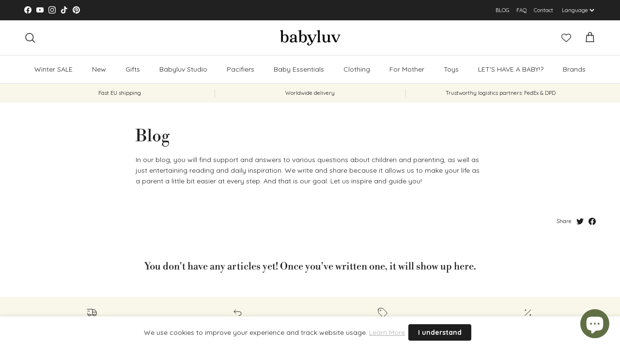

--- FILE ---
content_type: text/html; charset=utf-8
request_url: https://babyluvstudio.com/blogs/news?shpxid=48f83d46-42df-486e-a280-f046383132b5
body_size: 40470
content:
<!doctype html>
<html class="no-js" lang="en" dir="ltr">
<head><meta charset="utf-8">
<meta name="viewport" content="width=device-width,initial-scale=1">
<title>News &ndash; Babyluv</title><link rel="canonical" href="https://babyluvstudio.com/blogs/news"><link rel="icon" href="//babyluvstudio.com/cdn/shop/files/babyluv-favicon_d4d7c508-88ee-47fb-acf3-ddd02ae649b1.png?crop=center&height=48&v=1673018562&width=48" type="image/png">
  <link rel="apple-touch-icon" href="//babyluvstudio.com/cdn/shop/files/babyluv-favicon_d4d7c508-88ee-47fb-acf3-ddd02ae649b1.png?crop=center&height=180&v=1673018562&width=180"><meta property="og:site_name" content="Babyluv">
<meta property="og:url" content="https://babyluvstudio.com/blogs/news">
<meta property="og:title" content="News">
<meta property="og:type" content="website">
<meta property="og:description" content="Curated selection of premium essentials, fashion and toys for babies, toddlers and mothers."><meta property="og:image" content="http://babyluvstudio.com/cdn/shop/files/shop-babyluv.jpg?crop=center&height=1200&v=1733263492&width=1200">
  <meta property="og:image:secure_url" content="https://babyluvstudio.com/cdn/shop/files/shop-babyluv.jpg?crop=center&height=1200&v=1733263492&width=1200">
  <meta property="og:image:width" content="1200">
  <meta property="og:image:height" content="630"><meta name="twitter:card" content="summary_large_image">
<meta name="twitter:title" content="News">
<meta name="twitter:description" content="Curated selection of premium essentials, fashion and toys for babies, toddlers and mothers.">
<style>@font-face {
  font-family: Quicksand;
  font-weight: 400;
  font-style: normal;
  font-display: fallback;
  src: url("//babyluvstudio.com/cdn/fonts/quicksand/quicksand_n4.bf8322a9d1da765aa396ad7b6eeb81930a6214de.woff2") format("woff2"),
       url("//babyluvstudio.com/cdn/fonts/quicksand/quicksand_n4.fa4cbd232d3483059e72b11f7239959a64c98426.woff") format("woff");
}
@font-face {
  font-family: Quicksand;
  font-weight: 700;
  font-style: normal;
  font-display: fallback;
  src: url("//babyluvstudio.com/cdn/fonts/quicksand/quicksand_n7.d375fe11182475f82f7bb6306a0a0e4018995610.woff2") format("woff2"),
       url("//babyluvstudio.com/cdn/fonts/quicksand/quicksand_n7.8ac2ae2fc4b90ef79aaa7aedb927d39f9f9aa3f4.woff") format("woff");
}
@font-face {
  font-family: Quicksand;
  font-weight: 500;
  font-style: normal;
  font-display: fallback;
  src: url("//babyluvstudio.com/cdn/fonts/quicksand/quicksand_n5.8f86b119923a62b5ca76bc9a6fb25da7a7498802.woff2") format("woff2"),
       url("//babyluvstudio.com/cdn/fonts/quicksand/quicksand_n5.c31882e058f76d723a7b6b725ac3ca095b5a2a70.woff") format("woff");
}
@font-face {
  font-family: "Libre Bodoni";
  font-weight: 400;
  font-style: normal;
  font-display: fallback;
  src: url("//babyluvstudio.com/cdn/fonts/libre_bodoni/librebodoni_n4.8379dd8ba6cc988556afbaa22532fc1c9531ee68.woff2") format("woff2"),
       url("//babyluvstudio.com/cdn/fonts/libre_bodoni/librebodoni_n4.687e97f283678b9001c2f4eadce30479204fe79f.woff") format("woff");
}
@font-face {
  font-family: Trirong;
  font-weight: 700;
  font-style: normal;
  font-display: fallback;
  src: url("//babyluvstudio.com/cdn/fonts/trirong/trirong_n7.a33ed6536f9a7c6d7a9d0b52e1e13fd44f544eff.woff2") format("woff2"),
       url("//babyluvstudio.com/cdn/fonts/trirong/trirong_n7.cdb88d0f8e5c427b393745c8cdeb8bc085cbacff.woff") format("woff");
}
@font-face {
  font-family: Quicksand;
  font-weight: 400;
  font-style: normal;
  font-display: fallback;
  src: url("//babyluvstudio.com/cdn/fonts/quicksand/quicksand_n4.bf8322a9d1da765aa396ad7b6eeb81930a6214de.woff2") format("woff2"),
       url("//babyluvstudio.com/cdn/fonts/quicksand/quicksand_n4.fa4cbd232d3483059e72b11f7239959a64c98426.woff") format("woff");
}
@font-face {
  font-family: Quicksand;
  font-weight: 600;
  font-style: normal;
  font-display: fallback;
  src: url("//babyluvstudio.com/cdn/fonts/quicksand/quicksand_n6.2d744c302b66242b8689223a01c2ae7d363b7b45.woff2") format("woff2"),
       url("//babyluvstudio.com/cdn/fonts/quicksand/quicksand_n6.0d771117677705be6acb5844d65cf2b9cbf6ea3d.woff") format("woff");
}
:root {
  --page-container-width:          1600px;
  --reading-container-width:       720px;
  --divider-opacity:               0.14;
  --gutter-large:                  30px;
  --gutter-desktop:                20px;
  --gutter-mobile:                 16px;
  --section-padding:               50px;
  --larger-section-padding:        80px;
  --larger-section-padding-mobile: 60px;
  --largest-section-padding:       110px;
  --aos-animate-duration:          0.6s;

  --base-font-family:              Quicksand, sans-serif;
  --base-font-weight:              400;
  --base-font-style:               normal;
  --heading-font-family:           "Libre Bodoni", serif;
  --heading-font-weight:           400;
  --heading-font-style:            normal;
  --heading-font-letter-spacing:   normal;
  --logo-font-family:              Trirong, serif;
  --logo-font-weight:              700;
  --logo-font-style:               normal;
  --nav-font-family:               Quicksand, sans-serif;
  --nav-font-weight:               400;
  --nav-font-style:                normal;

  --base-text-size:14px;
  --base-line-height:              1.6;
  --input-text-size:16px;
  --smaller-text-size-1:11px;
  --smaller-text-size-2:14px;
  --smaller-text-size-3:11px;
  --smaller-text-size-4:10px;
  --larger-text-size:34px;
  --super-large-text-size:60px;
  --super-large-mobile-text-size:27px;
  --larger-mobile-text-size:27px;
  --logo-text-size:20px;--btn-letter-spacing: 0.08em;
    --btn-text-transform: uppercase;
    --button-text-size: 12px;
    --quickbuy-button-text-size: 12;
    --small-feature-link-font-size: 0.75em;
    --input-btn-padding-top: 1.2em;
    --input-btn-padding-bottom: 1.2em;--heading-text-transform:none;
  --nav-text-size:                      14px;
  --mobile-menu-font-weight:            600;

  --body-bg-color:                      255 255 255;
  --bg-color:                           255 255 255;
  --body-text-color:                    33 33 33;
  --text-color:                         33 33 33;

  --header-text-col:                    #212121;--header-text-hover-col:             var(--main-nav-link-hover-col);--header-bg-col:                     #ffffff;
  --heading-color:                     33 33 33;
  --body-heading-color:                33 33 33;
  --heading-divider-col:               #dfe3e8;

  --logo-col:                          #171717;
  --main-nav-bg:                       #ffffff;
  --main-nav-link-col:                 #212121;
  --main-nav-link-hover-col:           #616f45;
  --main-nav-link-featured-col:        #212121;

  --link-color:                        30 30 30;
  --body-link-color:                   30 30 30;

  --btn-bg-color:                        33 33 33;
  --btn-bg-hover-color:                  33 33 33;
  --btn-border-color:                    33 33 33;
  --btn-border-hover-color:              33 33 33;
  --btn-text-color:                      255 255 255;
  --btn-text-hover-color:                255 255 255;--btn-alt-bg-color:                    255 255 255;
  --btn-alt-text-color:                  33 33 33;
  --btn-alt-border-color:                33 33 33;
  --btn-alt-border-hover-color:          33 33 33;--btn-ter-bg-color:                    235 235 235;
  --btn-ter-text-color:                  0 0 0;
  --btn-ter-bg-hover-color:              33 33 33;
  --btn-ter-text-hover-color:            255 255 255;--btn-border-radius: 3px;
    --btn-inspired-border-radius: 3px;--color-scheme-default:                             #ffffff;
  --color-scheme-default-color:                       255 255 255;
  --color-scheme-default-text-color:                  33 33 33;
  --color-scheme-default-head-color:                  33 33 33;
  --color-scheme-default-link-color:                  30 30 30;
  --color-scheme-default-btn-text-color:              255 255 255;
  --color-scheme-default-btn-text-hover-color:        255 255 255;
  --color-scheme-default-btn-bg-color:                33 33 33;
  --color-scheme-default-btn-bg-hover-color:          33 33 33;
  --color-scheme-default-btn-border-color:            33 33 33;
  --color-scheme-default-btn-border-hover-color:      33 33 33;
  --color-scheme-default-btn-alt-text-color:          33 33 33;
  --color-scheme-default-btn-alt-bg-color:            255 255 255;
  --color-scheme-default-btn-alt-border-color:        33 33 33;
  --color-scheme-default-btn-alt-border-hover-color:  33 33 33;

  --color-scheme-1:                             #f9f6ea;
  --color-scheme-1-color:                       249 246 234;
  --color-scheme-1-text-color:                  33 33 33;
  --color-scheme-1-head-color:                  33 33 33;
  --color-scheme-1-link-color:                  33 33 33;
  --color-scheme-1-btn-text-color:              255 255 255;
  --color-scheme-1-btn-text-hover-color:        255 255 255;
  --color-scheme-1-btn-bg-color:                33 33 33;
  --color-scheme-1-btn-bg-hover-color:          33 33 33;
  --color-scheme-1-btn-border-color:            33 33 33;
  --color-scheme-1-btn-border-hover-color:      33 33 33;
  --color-scheme-1-btn-alt-text-color:          33 33 33;
  --color-scheme-1-btn-alt-bg-color:            255 255 255;
  --color-scheme-1-btn-alt-border-color:        33 33 33;
  --color-scheme-1-btn-alt-border-hover-color:  33 33 33;

  --color-scheme-2:                             #5e17eb;
  --color-scheme-2-color:                       94 23 235;
  --color-scheme-2-text-color:                  255 255 255;
  --color-scheme-2-head-color:                  255 255 255;
  --color-scheme-2-link-color:                  255 255 255;
  --color-scheme-2-btn-text-color:              255 255 255;
  --color-scheme-2-btn-text-hover-color:        255 255 255;
  --color-scheme-2-btn-bg-color:                33 33 33;
  --color-scheme-2-btn-bg-hover-color:          33 33 33;
  --color-scheme-2-btn-border-color:            33 33 33;
  --color-scheme-2-btn-border-hover-color:      33 33 33;
  --color-scheme-2-btn-alt-text-color:          94 23 235;
  --color-scheme-2-btn-alt-bg-color:            255 255 255;
  --color-scheme-2-btn-alt-border-color:        94 23 235;
  --color-scheme-2-btn-alt-border-hover-color:  94 23 235;

  /* Shop Pay payment terms */
  --payment-terms-background-color:    #ffffff;--quickbuy-bg: 255 255 255;--body-input-background-color:       rgb(var(--body-bg-color));
  --input-background-color:            rgb(var(--body-bg-color));
  --body-input-text-color:             var(--body-text-color);
  --input-text-color:                  var(--body-text-color);
  --body-input-border-color:           rgb(200, 200, 200);
  --input-border-color:                rgb(200, 200, 200);
  --input-border-color-hover:          rgb(133, 133, 133);
  --input-border-color-active:         rgb(33, 33, 33);

  --swatch-cross-svg:                  url("data:image/svg+xml,%3Csvg xmlns='http://www.w3.org/2000/svg' width='240' height='240' viewBox='0 0 24 24' fill='none' stroke='rgb(200, 200, 200)' stroke-width='0.09' preserveAspectRatio='none' %3E%3Cline x1='24' y1='0' x2='0' y2='24'%3E%3C/line%3E%3C/svg%3E");
  --swatch-cross-hover:                url("data:image/svg+xml,%3Csvg xmlns='http://www.w3.org/2000/svg' width='240' height='240' viewBox='0 0 24 24' fill='none' stroke='rgb(133, 133, 133)' stroke-width='0.09' preserveAspectRatio='none' %3E%3Cline x1='24' y1='0' x2='0' y2='24'%3E%3C/line%3E%3C/svg%3E");
  --swatch-cross-active:               url("data:image/svg+xml,%3Csvg xmlns='http://www.w3.org/2000/svg' width='240' height='240' viewBox='0 0 24 24' fill='none' stroke='rgb(33, 33, 33)' stroke-width='0.09' preserveAspectRatio='none' %3E%3Cline x1='24' y1='0' x2='0' y2='24'%3E%3C/line%3E%3C/svg%3E");

  --footer-divider-col:                rgba(0,0,0,0);
  --footer-text-col:                   33 33 33;
  --footer-heading-col:                33 33 33;
  --footer-bg-col:                     222 199 200;--product-label-overlay-justify: flex-start;--product-label-overlay-align: flex-start;--product-label-overlay-reduction-text:   #212121;
  --product-label-overlay-reduction-bg:     #ffffff;
  --product-label-overlay-reduction-text-weight: 600;
  --product-label-overlay-stock-text:       #212121;
  --product-label-overlay-stock-bg:         #ffffff;
  --product-label-overlay-new-text:         #212121;
  --product-label-overlay-new-bg:           #ffffff;
  --product-label-overlay-meta-text:        #212121;
  --product-label-overlay-meta-bg:          #ffffff;
  --product-label-sale-text:                #212121;
  --product-label-sold-text:                #171717;
  --product-label-preorder-text:            #616f45;

  --product-block-crop-align:               bottom;

  
  --product-block-price-align:              flex-start;
  --product-block-price-item-margin-start:  initial;
  --product-block-price-item-margin-end:    .5rem;
  

  

  --collection-block-image-position:   center center;

  --swatch-picker-image-size:          36px;
  --swatch-crop-align:                 center center;

  --image-overlay-text-color:          255 255 255;--image-overlay-bg:                  rgba(0, 0, 0, 0.12);
  --image-overlay-shadow-start:        rgb(0 0 0 / 0.16);
  --image-overlay-box-opacity:         0.88;--product-inventory-ok-box-color:            #f2faf0;
  --product-inventory-ok-text-color:           #108043;
  --product-inventory-ok-icon-box-fill-color:  #fff;
  --product-inventory-low-box-color:           #fcf1cd;
  --product-inventory-low-text-color:          #dd9a1a;
  --product-inventory-low-icon-box-fill-color: #fff;
  --product-inventory-low-text-color-channels: 16, 128, 67;
  --product-inventory-ok-text-color-channels:  221, 154, 26;

  --rating-star-color: 33 33 33;--overlay-align-left: start;
    --overlay-align-right: end;}html[dir=rtl] {
  --overlay-right-text-m-left: 0;
  --overlay-right-text-m-right: auto;
  --overlay-left-shadow-left-left: 15%;
  --overlay-left-shadow-left-right: -50%;
  --overlay-left-shadow-right-left: -85%;
  --overlay-left-shadow-right-right: 0;
}.image-overlay--bg-box .text-overlay .text-overlay__text {
    --image-overlay-box-bg: 255 255 255;
    --heading-color: var(--body-heading-color);
    --text-color: var(--body-text-color);
    --link-color: var(--body-link-color);
  }::selection {
    background: rgb(var(--body-heading-color));
    color: rgb(var(--body-bg-color));
  }
  ::-moz-selection {
    background: rgb(var(--body-heading-color));
    color: rgb(var(--body-bg-color));
  }.use-color-scheme--default {
  --product-label-sale-text:           #212121;
  --product-label-sold-text:           #171717;
  --product-label-preorder-text:       #616f45;
  --input-background-color:            rgb(var(--body-bg-color));
  --input-text-color:                  var(--body-input-text-color);
  --input-border-color:                rgb(200, 200, 200);
  --input-border-color-hover:          rgb(133, 133, 133);
  --input-border-color-active:         rgb(33, 33, 33);
}</style>

  <link href="//babyluvstudio.com/cdn/shop/t/26/assets/main.css?v=66823100341217068781767022968" rel="stylesheet" type="text/css" media="all" />
<link rel="stylesheet" href="//babyluvstudio.com/cdn/shop/t/26/assets/swatches.css?v=144228253717365790881767019242" media="print" onload="this.media='all'"><link rel="preload" as="font" href="//babyluvstudio.com/cdn/fonts/quicksand/quicksand_n4.bf8322a9d1da765aa396ad7b6eeb81930a6214de.woff2" type="font/woff2" crossorigin><link rel="preload" as="font" href="//babyluvstudio.com/cdn/fonts/libre_bodoni/librebodoni_n4.8379dd8ba6cc988556afbaa22532fc1c9531ee68.woff2" type="font/woff2" crossorigin><script>
    document.documentElement.className = document.documentElement.className.replace('no-js', 'js');

    window.theme = {
      info: {
        name: 'Symmetry',
        version: '8.1.1'
      },
      device: {
        hasTouch: window.matchMedia('(any-pointer: coarse)').matches,
        hasHover: window.matchMedia('(hover: hover)').matches
      },
      mediaQueries: {
        md: '(min-width: 768px)',
        productMediaCarouselBreak: '(min-width: 1041px)'
      },
      routes: {
        base: 'https://babyluv.ee',
        cart: '/cart',
        cartAdd: '/cart/add.js',
        cartUpdate: '/cart/update.js',
        predictiveSearch: '/search/suggest'
      },
      strings: {
        cartTermsConfirmation: "You must agree to the terms and conditions before continuing.",
        cartItemsQuantityError: "You can only add [QUANTITY] of this item to your cart.",
        generalSearchViewAll: "View all search results",
        noStock: "Sold out",
        noVariant: "Unavailable",
        productsProductChooseA: "Choose a",
        generalSearchPages: "Pages",
        generalSearchNoResultsWithoutTerms: "Sorry, we couldnʼt find any results",
        shippingCalculator: {
          singleRate: "There is one shipping rate for this destination:",
          multipleRates: "There are multiple shipping rates for this destination:",
          noRates: "We do not ship to this destination."
        },
        regularPrice: "Regular price",
        salePrice: "Sale price"
      },
      settings: {
        moneyWithCurrencyFormat: "€{{amount_with_comma_separator}} EUR",
        cartType: "drawer",
        afterAddToCart: "drawer",
        quickbuyStyle: "off",
        externalLinksNewTab: true,
        internalLinksSmoothScroll: true
      }
    }

    theme.inlineNavigationCheck = function() {
      var pageHeader = document.querySelector('.pageheader'),
          inlineNavContainer = pageHeader.querySelector('.logo-area__left__inner'),
          inlineNav = inlineNavContainer.querySelector('.navigation--left');
      if (inlineNav && getComputedStyle(inlineNav).display != 'none') {
        var inlineMenuCentered = document.querySelector('.pageheader--layout-inline-menu-center'),
            logoContainer = document.querySelector('.logo-area__middle__inner');
        if(inlineMenuCentered) {
          var rightWidth = document.querySelector('.logo-area__right__inner').clientWidth,
              middleWidth = logoContainer.clientWidth,
              logoArea = document.querySelector('.logo-area'),
              computedLogoAreaStyle = getComputedStyle(logoArea),
              logoAreaInnerWidth = logoArea.clientWidth - Math.ceil(parseFloat(computedLogoAreaStyle.paddingLeft)) - Math.ceil(parseFloat(computedLogoAreaStyle.paddingRight)),
              availableNavWidth = logoAreaInnerWidth - Math.max(rightWidth, middleWidth) * 2 - 40;
          inlineNavContainer.style.maxWidth = availableNavWidth + 'px';
        }

        var firstInlineNavLink = inlineNav.querySelector('.navigation__item:first-child'),
            lastInlineNavLink = inlineNav.querySelector('.navigation__item:last-child');
        if (lastInlineNavLink) {
          var inlineNavWidth = null;
          if(document.querySelector('html[dir=rtl]')) {
            inlineNavWidth = firstInlineNavLink.offsetLeft - lastInlineNavLink.offsetLeft + firstInlineNavLink.offsetWidth;
          } else {
            inlineNavWidth = lastInlineNavLink.offsetLeft - firstInlineNavLink.offsetLeft + lastInlineNavLink.offsetWidth;
          }
          if (inlineNavContainer.offsetWidth >= inlineNavWidth) {
            pageHeader.classList.add('pageheader--layout-inline-permitted');
            var tallLogo = logoContainer.clientHeight > lastInlineNavLink.clientHeight + 20;
            if (tallLogo) {
              inlineNav.classList.add('navigation--tight-underline');
            } else {
              inlineNav.classList.remove('navigation--tight-underline');
            }
          } else {
            pageHeader.classList.remove('pageheader--layout-inline-permitted');
          }
        }
      }
    };

    theme.setInitialHeaderHeightProperty = () => {
      const section = document.querySelector('.section-header');
      if (section) {
        document.documentElement.style.setProperty('--theme-header-height', Math.ceil(section.clientHeight) + 'px');
      }
    };
  </script>

  <script src="//babyluvstudio.com/cdn/shop/t/26/assets/main.js?v=25831844697274821701767019191" defer></script>
    <script src="//babyluvstudio.com/cdn/shop/t/26/assets/animate-on-scroll.js?v=15249566486942820451767019171" defer></script>
    <link href="//babyluvstudio.com/cdn/shop/t/26/assets/animate-on-scroll.css?v=135962721104954213331767019170" rel="stylesheet" type="text/css" media="all" />
  

  <script>window.performance && window.performance.mark && window.performance.mark('shopify.content_for_header.start');</script><meta name="google-site-verification" content="f32IsNi0JqKV0JRC8DCIYj_VOYUJ_QmKYsDnwO7cvcw">
<meta id="shopify-digital-wallet" name="shopify-digital-wallet" content="/60551790788/digital_wallets/dialog">
<meta name="shopify-checkout-api-token" content="65f00ff6cc6634a45f2215fc2a56a9d5">
<meta id="in-context-paypal-metadata" data-shop-id="60551790788" data-venmo-supported="false" data-environment="production" data-locale="en_US" data-paypal-v4="true" data-currency="EUR">
<link rel="alternate" type="application/atom+xml" title="Feed" href="/blogs/news.atom" />
<link rel="alternate" hreflang="x-default" href="https://babyluv.ee/blogs/news">
<link rel="alternate" hreflang="et" href="https://babyluv.ee/blogs/news">
<link rel="alternate" hreflang="en-AE" href="https://babyluvstudio.com/blogs/news">
<link rel="alternate" hreflang="en-AT" href="https://babyluvstudio.com/blogs/news">
<link rel="alternate" hreflang="en-AU" href="https://babyluvstudio.com/blogs/news">
<link rel="alternate" hreflang="en-BE" href="https://babyluvstudio.com/blogs/news">
<link rel="alternate" hreflang="en-BG" href="https://babyluvstudio.com/blogs/news">
<link rel="alternate" hreflang="en-BJ" href="https://babyluvstudio.com/blogs/news">
<link rel="alternate" hreflang="en-BR" href="https://babyluvstudio.com/blogs/news">
<link rel="alternate" hreflang="en-CA" href="https://babyluvstudio.com/blogs/news">
<link rel="alternate" hreflang="en-CH" href="https://babyluvstudio.com/blogs/news">
<link rel="alternate" hreflang="en-CN" href="https://babyluvstudio.com/blogs/news">
<link rel="alternate" hreflang="en-CY" href="https://babyluvstudio.com/blogs/news">
<link rel="alternate" hreflang="en-CZ" href="https://babyluvstudio.com/blogs/news">
<link rel="alternate" hreflang="en-DE" href="https://babyluvstudio.com/blogs/news">
<link rel="alternate" hreflang="en-DK" href="https://babyluvstudio.com/blogs/news">
<link rel="alternate" hreflang="en-EG" href="https://babyluvstudio.com/blogs/news">
<link rel="alternate" hreflang="en-ES" href="https://babyluvstudio.com/blogs/news">
<link rel="alternate" hreflang="en-FI" href="https://babyluvstudio.com/blogs/news">
<link rel="alternate" hreflang="en-FR" href="https://babyluvstudio.com/blogs/news">
<link rel="alternate" hreflang="en-GB" href="https://babyluvstudio.com/blogs/news">
<link rel="alternate" hreflang="en-GR" href="https://babyluvstudio.com/blogs/news">
<link rel="alternate" hreflang="en-HK" href="https://babyluvstudio.com/blogs/news">
<link rel="alternate" hreflang="en-HR" href="https://babyluvstudio.com/blogs/news">
<link rel="alternate" hreflang="en-HU" href="https://babyluvstudio.com/blogs/news">
<link rel="alternate" hreflang="en-ID" href="https://babyluvstudio.com/blogs/news">
<link rel="alternate" hreflang="en-IE" href="https://babyluvstudio.com/blogs/news">
<link rel="alternate" hreflang="en-IL" href="https://babyluvstudio.com/blogs/news">
<link rel="alternate" hreflang="en-IN" href="https://babyluvstudio.com/blogs/news">
<link rel="alternate" hreflang="en-IQ" href="https://babyluvstudio.com/blogs/news">
<link rel="alternate" hreflang="en-IT" href="https://babyluvstudio.com/blogs/news">
<link rel="alternate" hreflang="en-JP" href="https://babyluvstudio.com/blogs/news">
<link rel="alternate" hreflang="en-KR" href="https://babyluvstudio.com/blogs/news">
<link rel="alternate" hreflang="en-LT" href="https://babyluvstudio.com/blogs/news">
<link rel="alternate" hreflang="en-LU" href="https://babyluvstudio.com/blogs/news">
<link rel="alternate" hreflang="en-LV" href="https://babyluvstudio.com/blogs/news">
<link rel="alternate" hreflang="en-MA" href="https://babyluvstudio.com/blogs/news">
<link rel="alternate" hreflang="en-MT" href="https://babyluvstudio.com/blogs/news">
<link rel="alternate" hreflang="en-MX" href="https://babyluvstudio.com/blogs/news">
<link rel="alternate" hreflang="en-MY" href="https://babyluvstudio.com/blogs/news">
<link rel="alternate" hreflang="en-NL" href="https://babyluvstudio.com/blogs/news">
<link rel="alternate" hreflang="en-NO" href="https://babyluvstudio.com/blogs/news">
<link rel="alternate" hreflang="en-NZ" href="https://babyluvstudio.com/blogs/news">
<link rel="alternate" hreflang="en-PK" href="https://babyluvstudio.com/blogs/news">
<link rel="alternate" hreflang="en-PL" href="https://babyluvstudio.com/blogs/news">
<link rel="alternate" hreflang="en-PT" href="https://babyluvstudio.com/blogs/news">
<link rel="alternate" hreflang="en-RO" href="https://babyluvstudio.com/blogs/news">
<link rel="alternate" hreflang="en-SE" href="https://babyluvstudio.com/blogs/news">
<link rel="alternate" hreflang="en-SG" href="https://babyluvstudio.com/blogs/news">
<link rel="alternate" hreflang="en-SI" href="https://babyluvstudio.com/blogs/news">
<link rel="alternate" hreflang="en-SK" href="https://babyluvstudio.com/blogs/news">
<link rel="alternate" hreflang="en-TR" href="https://babyluvstudio.com/blogs/news">
<link rel="alternate" hreflang="en-UA" href="https://babyluvstudio.com/blogs/news">
<link rel="alternate" hreflang="en-US" href="https://babyluvstudio.com/blogs/news">
<link rel="alternate" hreflang="en-VN" href="https://babyluvstudio.com/blogs/news">
<link rel="alternate" hreflang="en-ZA" href="https://babyluvstudio.com/blogs/news">
<link rel="alternate" hreflang="en-TH" href="https://babyluvstudio.com/blogs/news">
<script async="async" src="/checkouts/internal/preloads.js?locale=en-US"></script>
<script id="shopify-features" type="application/json">{"accessToken":"65f00ff6cc6634a45f2215fc2a56a9d5","betas":["rich-media-storefront-analytics"],"domain":"babyluvstudio.com","predictiveSearch":true,"shopId":60551790788,"locale":"en"}</script>
<script>var Shopify = Shopify || {};
Shopify.shop = "babyluv3.myshopify.com";
Shopify.locale = "en";
Shopify.currency = {"active":"EUR","rate":"1.0"};
Shopify.country = "US";
Shopify.theme = {"name":"Symmetry 8.1.1 - 29.12.25","id":182677078350,"schema_name":"Symmetry","schema_version":"8.1.1","theme_store_id":568,"role":"main"};
Shopify.theme.handle = "null";
Shopify.theme.style = {"id":null,"handle":null};
Shopify.cdnHost = "babyluvstudio.com/cdn";
Shopify.routes = Shopify.routes || {};
Shopify.routes.root = "/";</script>
<script type="module">!function(o){(o.Shopify=o.Shopify||{}).modules=!0}(window);</script>
<script>!function(o){function n(){var o=[];function n(){o.push(Array.prototype.slice.apply(arguments))}return n.q=o,n}var t=o.Shopify=o.Shopify||{};t.loadFeatures=n(),t.autoloadFeatures=n()}(window);</script>
<script id="shop-js-analytics" type="application/json">{"pageType":"blog"}</script>
<script defer="defer" async type="module" src="//babyluvstudio.com/cdn/shopifycloud/shop-js/modules/v2/client.init-shop-cart-sync_C5BV16lS.en.esm.js"></script>
<script defer="defer" async type="module" src="//babyluvstudio.com/cdn/shopifycloud/shop-js/modules/v2/chunk.common_CygWptCX.esm.js"></script>
<script type="module">
  await import("//babyluvstudio.com/cdn/shopifycloud/shop-js/modules/v2/client.init-shop-cart-sync_C5BV16lS.en.esm.js");
await import("//babyluvstudio.com/cdn/shopifycloud/shop-js/modules/v2/chunk.common_CygWptCX.esm.js");

  window.Shopify.SignInWithShop?.initShopCartSync?.({"fedCMEnabled":true,"windoidEnabled":true});

</script>
<script>(function() {
  var isLoaded = false;
  function asyncLoad() {
    if (isLoaded) return;
    isLoaded = true;
    var urls = ["https:\/\/d23dclunsivw3h.cloudfront.net\/redirect-app.js?shop=babyluv3.myshopify.com","https:\/\/production.parcely.app\/cartV2.js?shop=babyluv3.myshopify.com"];
    for (var i = 0; i < urls.length; i++) {
      var s = document.createElement('script');
      s.type = 'text/javascript';
      s.async = true;
      s.src = urls[i];
      var x = document.getElementsByTagName('script')[0];
      x.parentNode.insertBefore(s, x);
    }
  };
  if(window.attachEvent) {
    window.attachEvent('onload', asyncLoad);
  } else {
    window.addEventListener('load', asyncLoad, false);
  }
})();</script>
<script id="__st">var __st={"a":60551790788,"offset":7200,"reqid":"505e1e32-6d96-4376-a5d3-895559607782-1768630173","pageurl":"babyluvstudio.com\/blogs\/news?shpxid=48f83d46-42df-486e-a280-f046383132b5","s":"blogs-82953175236","u":"cc88b74bf636","p":"blog","rtyp":"blog","rid":82953175236};</script>
<script>window.ShopifyPaypalV4VisibilityTracking = true;</script>
<script id="captcha-bootstrap">!function(){'use strict';const t='contact',e='account',n='new_comment',o=[[t,t],['blogs',n],['comments',n],[t,'customer']],c=[[e,'customer_login'],[e,'guest_login'],[e,'recover_customer_password'],[e,'create_customer']],r=t=>t.map((([t,e])=>`form[action*='/${t}']:not([data-nocaptcha='true']) input[name='form_type'][value='${e}']`)).join(','),a=t=>()=>t?[...document.querySelectorAll(t)].map((t=>t.form)):[];function s(){const t=[...o],e=r(t);return a(e)}const i='password',u='form_key',d=['recaptcha-v3-token','g-recaptcha-response','h-captcha-response',i],f=()=>{try{return window.sessionStorage}catch{return}},m='__shopify_v',_=t=>t.elements[u];function p(t,e,n=!1){try{const o=window.sessionStorage,c=JSON.parse(o.getItem(e)),{data:r}=function(t){const{data:e,action:n}=t;return t[m]||n?{data:e,action:n}:{data:t,action:n}}(c);for(const[e,n]of Object.entries(r))t.elements[e]&&(t.elements[e].value=n);n&&o.removeItem(e)}catch(o){console.error('form repopulation failed',{error:o})}}const l='form_type',E='cptcha';function T(t){t.dataset[E]=!0}const w=window,h=w.document,L='Shopify',v='ce_forms',y='captcha';let A=!1;((t,e)=>{const n=(g='f06e6c50-85a8-45c8-87d0-21a2b65856fe',I='https://cdn.shopify.com/shopifycloud/storefront-forms-hcaptcha/ce_storefront_forms_captcha_hcaptcha.v1.5.2.iife.js',D={infoText:'Protected by hCaptcha',privacyText:'Privacy',termsText:'Terms'},(t,e,n)=>{const o=w[L][v],c=o.bindForm;if(c)return c(t,g,e,D).then(n);var r;o.q.push([[t,g,e,D],n]),r=I,A||(h.body.append(Object.assign(h.createElement('script'),{id:'captcha-provider',async:!0,src:r})),A=!0)});var g,I,D;w[L]=w[L]||{},w[L][v]=w[L][v]||{},w[L][v].q=[],w[L][y]=w[L][y]||{},w[L][y].protect=function(t,e){n(t,void 0,e),T(t)},Object.freeze(w[L][y]),function(t,e,n,w,h,L){const[v,y,A,g]=function(t,e,n){const i=e?o:[],u=t?c:[],d=[...i,...u],f=r(d),m=r(i),_=r(d.filter((([t,e])=>n.includes(e))));return[a(f),a(m),a(_),s()]}(w,h,L),I=t=>{const e=t.target;return e instanceof HTMLFormElement?e:e&&e.form},D=t=>v().includes(t);t.addEventListener('submit',(t=>{const e=I(t);if(!e)return;const n=D(e)&&!e.dataset.hcaptchaBound&&!e.dataset.recaptchaBound,o=_(e),c=g().includes(e)&&(!o||!o.value);(n||c)&&t.preventDefault(),c&&!n&&(function(t){try{if(!f())return;!function(t){const e=f();if(!e)return;const n=_(t);if(!n)return;const o=n.value;o&&e.removeItem(o)}(t);const e=Array.from(Array(32),(()=>Math.random().toString(36)[2])).join('');!function(t,e){_(t)||t.append(Object.assign(document.createElement('input'),{type:'hidden',name:u})),t.elements[u].value=e}(t,e),function(t,e){const n=f();if(!n)return;const o=[...t.querySelectorAll(`input[type='${i}']`)].map((({name:t})=>t)),c=[...d,...o],r={};for(const[a,s]of new FormData(t).entries())c.includes(a)||(r[a]=s);n.setItem(e,JSON.stringify({[m]:1,action:t.action,data:r}))}(t,e)}catch(e){console.error('failed to persist form',e)}}(e),e.submit())}));const S=(t,e)=>{t&&!t.dataset[E]&&(n(t,e.some((e=>e===t))),T(t))};for(const o of['focusin','change'])t.addEventListener(o,(t=>{const e=I(t);D(e)&&S(e,y())}));const B=e.get('form_key'),M=e.get(l),P=B&&M;t.addEventListener('DOMContentLoaded',(()=>{const t=y();if(P)for(const e of t)e.elements[l].value===M&&p(e,B);[...new Set([...A(),...v().filter((t=>'true'===t.dataset.shopifyCaptcha))])].forEach((e=>S(e,t)))}))}(h,new URLSearchParams(w.location.search),n,t,e,['guest_login'])})(!0,!0)}();</script>
<script integrity="sha256-4kQ18oKyAcykRKYeNunJcIwy7WH5gtpwJnB7kiuLZ1E=" data-source-attribution="shopify.loadfeatures" defer="defer" src="//babyluvstudio.com/cdn/shopifycloud/storefront/assets/storefront/load_feature-a0a9edcb.js" crossorigin="anonymous"></script>
<script data-source-attribution="shopify.dynamic_checkout.dynamic.init">var Shopify=Shopify||{};Shopify.PaymentButton=Shopify.PaymentButton||{isStorefrontPortableWallets:!0,init:function(){window.Shopify.PaymentButton.init=function(){};var t=document.createElement("script");t.src="https://babyluvstudio.com/cdn/shopifycloud/portable-wallets/latest/portable-wallets.en.js",t.type="module",document.head.appendChild(t)}};
</script>
<script data-source-attribution="shopify.dynamic_checkout.buyer_consent">
  function portableWalletsHideBuyerConsent(e){var t=document.getElementById("shopify-buyer-consent"),n=document.getElementById("shopify-subscription-policy-button");t&&n&&(t.classList.add("hidden"),t.setAttribute("aria-hidden","true"),n.removeEventListener("click",e))}function portableWalletsShowBuyerConsent(e){var t=document.getElementById("shopify-buyer-consent"),n=document.getElementById("shopify-subscription-policy-button");t&&n&&(t.classList.remove("hidden"),t.removeAttribute("aria-hidden"),n.addEventListener("click",e))}window.Shopify?.PaymentButton&&(window.Shopify.PaymentButton.hideBuyerConsent=portableWalletsHideBuyerConsent,window.Shopify.PaymentButton.showBuyerConsent=portableWalletsShowBuyerConsent);
</script>
<script data-source-attribution="shopify.dynamic_checkout.cart.bootstrap">document.addEventListener("DOMContentLoaded",(function(){function t(){return document.querySelector("shopify-accelerated-checkout-cart, shopify-accelerated-checkout")}if(t())Shopify.PaymentButton.init();else{new MutationObserver((function(e,n){t()&&(Shopify.PaymentButton.init(),n.disconnect())})).observe(document.body,{childList:!0,subtree:!0})}}));
</script>
<link id="shopify-accelerated-checkout-styles" rel="stylesheet" media="screen" href="https://babyluvstudio.com/cdn/shopifycloud/portable-wallets/latest/accelerated-checkout-backwards-compat.css" crossorigin="anonymous">
<style id="shopify-accelerated-checkout-cart">
        #shopify-buyer-consent {
  margin-top: 1em;
  display: inline-block;
  width: 100%;
}

#shopify-buyer-consent.hidden {
  display: none;
}

#shopify-subscription-policy-button {
  background: none;
  border: none;
  padding: 0;
  text-decoration: underline;
  font-size: inherit;
  cursor: pointer;
}

#shopify-subscription-policy-button::before {
  box-shadow: none;
}

      </style>
<script id="sections-script" data-sections="footer" defer="defer" src="//babyluvstudio.com/cdn/shop/t/26/compiled_assets/scripts.js?15830"></script>
<script>window.performance && window.performance.mark && window.performance.mark('shopify.content_for_header.end');</script>
<!-- CC Custom Head Start --><!-- CC Custom Head End --><!-- BEGIN app block: shopify://apps/langify/blocks/langify/b50c2edb-8c63-4e36-9e7c-a7fdd62ddb8f --><!-- BEGIN app snippet: ly-switcher-factory -->




<style>
  .ly-switcher-wrapper.ly-hide, .ly-recommendation.ly-hide, .ly-recommendation .ly-submit-btn {
    display: none !important;
  }

  #ly-switcher-factory-template {
    display: none;
  }


  
</style>


<template id="ly-switcher-factory-template">
<div data-breakpoint="" class="ly-switcher-wrapper ly-breakpoint-1 fixed bottom_right ly-hide" style="font-size: 14px; margin: 0px 0px; "><div data-dropup="false" onclick="langify.switcher.toggleSwitcherOpen(this)" class="ly-languages-switcher ly-custom-dropdown-switcher ly-bright-theme" style=" margin: 0px 0px;">
          <span role="button" tabindex="0" aria-label="Selected language: English" aria-expanded="false" aria-controls="languagesSwitcherList-1" class="ly-custom-dropdown-current" style="background: #ffffff; color: #000000;  "><i class="ly-icon ly-flag-icon ly-flag-icon-en en "></i><span class="ly-custom-dropdown-current-inner ly-custom-dropdown-current-inner-text">English
</span>
<div aria-hidden="true" class="ly-arrow ly-arrow-black stroke" style="vertical-align: middle; width: 14.0px; height: 14.0px;">
        <svg xmlns="http://www.w3.org/2000/svg" viewBox="0 0 14.0 14.0" height="14.0px" width="14.0px" style="position: absolute;">
          <path d="M1 4.5 L7.0 10.5 L13.0 4.5" fill="transparent" stroke="#000000" stroke-width="1px"/>
        </svg>
      </div>
          </span>
          <ul id="languagesSwitcherList-1" role="list" class="ly-custom-dropdown-list ly-is-open ly-bright-theme" style="background: #ffffff; color: #000000; "><li key="en" style="color: #000000;  margin: 0px 0px;" tabindex="-1">
                  <a class="ly-custom-dropdown-list-element ly-languages-switcher-link ly-bright-theme"
                    href="#"
                      data-language-code="en" 
                    
                    data-ly-locked="true" rel="nofollow"><i class="ly-icon ly-flag-icon ly-flag-icon-en"></i><span class="ly-custom-dropdown-list-element-right">English</span></a>
                </li></ul>
        </div></div>
</template><link rel="preload stylesheet" href="https://cdn.shopify.com/extensions/019a5e5e-a484-720d-b1ab-d37a963e7bba/extension-langify-79/assets/langify-flags.css" as="style" media="print" onload="this.media='all'; this.onload=null;"><!-- END app snippet -->

<script>
  var langify = window.langify || {};
  var customContents = {};
  var customContents_image = {};
  var langifySettingsOverwrites = {};
  var defaultSettings = {
    debug: false,               // BOOL : Enable/disable console logs
    observe: true,              // BOOL : Enable/disable the entire mutation observer (off switch)
    observeLinks: false,
    observeImages: true,
    observeCustomContents: true,
    maxMutations: 5,
    timeout: 100,               // INT : Milliseconds to wait after a mutation, before the next mutation event will be allowed for the element
    linksBlacklist: [],
    usePlaceholderMatching: false
  };

  if(langify.settings) { 
    langifySettingsOverwrites = Object.assign({}, langify.settings);
    langify.settings = Object.assign(defaultSettings, langify.settings); 
  } else { 
    langify.settings = defaultSettings; 
  }

  langify.settings.theme = null;
  langify.settings.switcher = null;
  if(langify.settings.switcher === null) {
    langify.settings.switcher = {};
  }
  langify.settings.switcher.customIcons = null;

  langify.locale = langify.locale || {
    country_code: "US",
    language_code: "en",
    currency_code: null,
    primary: true,
    iso_code: "en",
    root_url: "\/",
    language_id: "ly182130",
    shop_url: "https:\/\/babyluv.ee",
    domain_feature_enabled: null,
    languages: [{
        iso_code: "en",
        root_url: "\/",
        domain: null,
      },]
  };

  langify.localization = {
    available_countries: ["Australia","Austria","Belgium","Benin","Brazil","Bulgaria","Canada","China","Croatia","Cyprus","Czechia","Denmark","Egypt","Estonia","Finland","France","Germany","Greece","Hong Kong SAR","Hungary","India","Indonesia","Iraq","Ireland","Israel","Italy","Japan","Latvia","Lithuania","Luxembourg","Malaysia","Malta","Mexico","Morocco","Netherlands","New Zealand","Norway","Pakistan","Poland","Portugal","Romania","Singapore","Slovakia","Slovenia","South Africa","South Korea","Spain","Sweden","Switzerland","Thailand","Türkiye","Ukraine","United Arab Emirates","United Kingdom","United States","Vietnam"],
    available_languages: [{"shop_locale":{"locale":"en","enabled":true,"primary":true,"published":true}}],
    country: "United States",
    language: {"shop_locale":{"locale":"en","enabled":true,"primary":true,"published":true}},
    market: {
      handle: "international",
      id: 59496071502,
      metafields: {"error":"json not allowed for this object"},
    }
  };

  // Disable link correction ALWAYS on languages with mapped domains
  
  if(langify.locale.root_url == '/') {
    langify.settings.observeLinks = false;
  }


  function extractImageObject(val) {
  if (!val || val === '') return false;

  // Handle src-sets (e.g., "image_600x600.jpg 1x, image_1200x1200.jpg 2x")
  if (val.search(/([0-9]+w?h?x?,)/gi) > -1) {
    val = val.split(/([0-9]+w?h?x?,)/gi)[0];
  }

  const hostBegin = val.indexOf('//') !== -1 ? val.indexOf('//') : 0;
  const hostEnd = val.lastIndexOf('/') + 1;
  const host = val.substring(hostBegin, hostEnd);
  let afterHost = val.substring(hostEnd);

  // Remove query/hash fragments
  afterHost = afterHost.split('#')[0].split('?')[0];

  // Extract name before any Shopify modifiers or file extension
  // e.g., "photo_600x600_crop_center@2x.jpg" → "photo"
  const name = afterHost.replace(
    /(_[0-9]+x[0-9]*|_{width}x|_{size})?(_crop_(top|center|bottom|left|right))?(@[0-9]*x)?(\.progressive)?(\.(png\.jpg|jpe?g|png|gif|webp))?$/i,
    ''
  );

  // Extract file extension (if any)
  let type = '';
  const match = afterHost.match(/\.(png\.jpg|jpe?g|png|gif|webp)$/i);
  if (match) {
    type = match[1].replace('png.jpg', 'jpg'); // fix weird double-extension cases
  }

  // Clean file name with extension or suffixes normalized
  const file = afterHost.replace(
    /(_[0-9]+x[0-9]*|_{width}x|_{size})?(_crop_(top|center|bottom|left|right))?(@[0-9]*x)?(\.progressive)?(\.(png\.jpg|jpe?g|png|gif|webp))?$/i,
    type ? '.' + type : ''
  );

  return { host, name, type, file };
}



  /* Custom Contents Section*/
  var customContents = {};

  // Images Section
  

  

  

  

  

  

  

  

  

  

  

  

</script><link rel="preload stylesheet" href="https://cdn.shopify.com/extensions/019a5e5e-a484-720d-b1ab-d37a963e7bba/extension-langify-79/assets/langify-lib.css" as="style" media="print" onload="this.media='all'; this.onload=null;"><!-- END app block --><!-- BEGIN app block: shopify://apps/multi-location-inv/blocks/app-embed/982328e1-99f7-4a7e-8266-6aed71bf0021 -->


  
    <script src="https://cdn.shopify.com/extensions/019bc8d2-cea0-7a5e-8ad1-2f50d795a504/inventory-info-theme-exrtensions-180/assets/common.bundle.js"></script>
  

<style>
  .iia-icon svg{height:18px;width:18px}.iia-disabled-button{pointer-events:none}.iia-hidden {display: none;}
</style>
<script>
      window.inventoryInfo = window.inventoryInfo || {};
      window.inventoryInfo.shop = window.inventoryInfo.shop || {};
      window.inventoryInfo.shop.shopifyDomain = 'babyluv3.myshopify.com';
      window.inventoryInfo.shop.locale = 'en';
      window.inventoryInfo.pageType = 'blog';
      
        window.inventoryInfo.settings = {"templateType":1,"qtyBold":false,"itemTemplate":"","expandable":false,"infoColor":"#1e1e1e","description":"","threshold":false,"clickablePhone":false,"batchProcessing":{},"stockMessageRules":[{"msg":"{{location-name}} - Sold out","qty":0,"operator":"==="},{"msg":"{{location-name}} - Low stock","qty":5,"operator":"<="},{"msg":"{{location-name}} - High stock","qty":5,"operator":">="}],"qtyColor":"#1e1e1e","showOnSoldOut":true,"hiddenLocation":{"65768751300":true},"showLocationByRules":false,"uiEnabled":true,"collectionFiltering":{},"stockLocationRules":{"blockCountryPurchaseRules":[],"customerTagRules":{"blockOutOfStock":false,"tags":{}}},"hideSoldOut":false,"hideBorders":false,"addToCartButtonSelector":".product-buy-buttons--cta","locationColor":"#1e1e1e","metafield":{},"optionTextTemplate":"{{location-name}} - {{qty}} available","iconColor":"#1e1e1e","offlineLocations":{"65782513860":true},"header":"Availability in physical store"};
        
          window.inventoryInfo.locationSettings = {};
        
      
      
</script>


  
 

 


 
    
      <script src="https://cdn.shopify.com/extensions/019bc8d2-cea0-7a5e-8ad1-2f50d795a504/inventory-info-theme-exrtensions-180/assets/main.bundle.js"></script>
    

<!-- END app block --><!-- BEGIN app block: shopify://apps/vitals/blocks/app-embed/aeb48102-2a5a-4f39-bdbd-d8d49f4e20b8 --><link rel="preconnect" href="https://appsolve.io/" /><link rel="preconnect" href="https://cdn-sf.vitals.app/" /><script data-ver="58" id="vtlsAebData" class="notranslate">window.vtlsLiquidData = window.vtlsLiquidData || {};window.vtlsLiquidData.buildId = 56197;

window.vtlsLiquidData.apiHosts = {
	...window.vtlsLiquidData.apiHosts,
	"1": "https://appsolve.io"
};
	window.vtlsLiquidData.moduleSettings = {"11":{"19":"Learn More","20":"I understand","21":"fixed","22":"\/policies\/privacy-policy#cookies","23":"We use cookies to improve your experience and track website usage.","379":false,"511":"ffffff","512":"1E1E1E","513":"1E1E1E","514":"ffffff","536":"aeaeae","859":"visible","860":"hidden","864":"We use cookies to improve your experience and track website usage.","865":"Accept","866":"aeaeae","867":"f2f2f2","868":"Decline","871":"outline","875":"dddddd"},"21":{"142":true,"143":"left","144":3,"145":3,"190":true,"216":"333333","217":false,"218":3,"219":3,"220":"left","248":true,"278":"ffffff","279":false,"280":"ffffff","281":"eaeaea","287":"Reviews","288":"See more reviews","289":"Write a review","290":"Share your experience","291":"Rating","292":"Name","293":"Review","294":"We'd love to see a picture","295":"Submit Review","296":"Cancel","297":"No reviews yet. Be the first to add a review.","333":5,"334":100,"335":5,"336":50,"410":true,"447":"Thank you for adding your review!","481":"{{ stars }} {{ averageRating }} ({{ totalReviews }} {{ reviewsTranslation }})","482":"{{ stars }} ({{ totalReviews }})","483":15,"484":15,"494":2,"504":"Only image file types are supported for upload","507":true,"508":"E-mail","510":"333333","563":"The review could not be added. If the problem persists, please contact us.","598":"Store reply","688":"Customers from all over the world love our products!","689":"Happy Customers","691":false,"745":true,"746":"list","747":true,"748":"333333","752":"Verified buyer","787":"columns","788":true,"793":"333333","794":"ffffff","846":"5e5e5e","877":"222222","878":"737373","879":"f7f7f7","880":"5e5e5e","948":0,"949":0,"951":"{}","994":"Our Customers Love Us","996":1,"1002":4,"1003":false,"1005":false,"1034":false,"1038":5,"1039":5,"1040":5,"1041":5,"1042":100,"1043":50,"1044":"columns","1045":true,"1046":"5e5e5e","1047":"5e5e5e","1048":"222222","1061":false,"1062":0,"1063":0,"1064":"Collected by","1065":"From {{reviews_count}} reviews","1067":true,"1068":false,"1069":true,"1070":true,"1072":"{}","1073":"left","1074":"left","1078":true,"1089":"{}","1090":0},"48":{"469":true,"491":true,"588":true,"595":true,"603":"","605":"","606":"@media (max-width: 769px){\n    .vitals-discounts{\n        text-align-last: center !important;\n    }\n}\n\n@media (min-width: 769px) {\n    .Vtl-WishlistHeaderWrapper {\n        margin-right: 15px !important;\n    }\n}\n\n.vitals-upsell-suggestions {\n    padding: 10px !important;\n    width: fit-content !important;\n    border: 1px solid #d6c2ac !important;\n}\n\n.apps--root{\n    padding: 0px !important;\n}\n\n.vtl-ub-bg-main-widget{\n    margin-left: 3em !important;\n}\n\n@media (max-width: 450px) {\n    .vtl-ub-bogo-box__product-list {\n        justify-content: center;\n    }\n}\n\n\n.vtl-pr-ri__user-image-wrapper span {\n    color: #ffffff !important;\n}\n\n.vitals-upsell-suggestions .product-options {\n        width: fit-content!important;\n}\n\n.vtl-ub-suggestion__product {\n    max-width: fit-content!important;\n}\n\n.vitals-upsell-suggestions .product-options a {\n          width: fit-content!important;\n}\n\n.Vtl-WishlistButton__WishlistIconButton {\n    width: 180% !important;\n}","781":true,"783":1,"876":0,"1076":true,"1105":0,"1198":false},"53":{"636":"4b8e15","637":"ffffff","638":0,"639":5,"640":"You Save","642":"Out of stock","643":"","644":"Total price","645":true,"646":"Add to cart","647":"For","648":"With","649":"Off","650":"Each","651":"Buy","652":"Subtotal","653":"Discount","654":"Old price","655":0,"656":0,"657":0,"658":0,"659":"ffffff","660":14,"661":"center","671":"000000","702":"Quantity","731":"And","733":0,"734":"616F45","735":"8e86ed","736":true,"737":true,"738":true,"739":"right","740":150,"741":"Free of charge","742":"Free","743":"Claim gift","744":"5,1,2,4","750":"Gift","762":"Discount","763":false,"773":"Your product has been added to the cart.","786":"save","848":"ffffff","849":"f6f6f6","850":"4f4f4f","851":"Per item:","895":"eceeef","1007":"Pick another","1010":"{}","1012":true,"1028":"Other customers loved this offer","1029":"Add to order\t","1030":"Added to order","1031":"Check out","1032":1,"1033":"{}","1035":"See more","1036":"See less","1037":"{\"productCard\":{\"traits\":{\"boxShadow\":{\"default\":\"2px 2px 10px rgba(0,0,0,.1)\"}}}}","1077":"%","1083":"Check out","1085":100,"1086":"cd1900","1091":10,"1092":1,"1093":"{}","1164":"Free shipping","1188":"light","1190":"center","1191":"light","1192":"square"},"54":{"678":"Allow","679":"No thanks","680":"https:\/\/d39qteqdl4fx1o.cloudfront.net\/60551790788\/65d5f58f93a7b.png","681":"Notifications can be turned off anytime from browser settings","682":"Babyluv would like to send you push notifications about exclusive promotions and discounts","683":"standard","684":"small","694":20,"695":"seconds","696":20,"697":"seconds","698":false,"699":false,"700":"[{\"enabled\":true,\"title\":\"First message title\",\"body\":\"First message body\",\"delay\":1200,\"actions\":[{\"link\":\"https:\/\/primary.com\/\",\"text\":\"Primary Link Text\"},{\"link\":\"https:\/\/secondary.com\/\",\"text\":\"Secondary Link\"}]},{\"enabled\":true,\"title\":\"Second message title\",\"body\":\"Second message body\",\"delay\":14400,\"actions\":[{\"link\":\"https:\/\/primary.com\/\",\"text\":\"Primary Link Text\"}]}]","701":"[{\"enabled\":true,\"title\":\"Welcome message title\",\"body\":\"Welcome message body\",\"delay\":60,\"actions\":[{\"link\":\"https:\/\/primary.com\/\",\"text\":\"Primary Link Text\"}]}]","704":"616F45","705":"ffffff","869":"ffffff","870":"222222"},"57":{"710":"Wishlist","711":"Save your favorite products for later","712":"Add to Wishlist","713":"Added to Wishlist","714":true,"716":true,"717":"f31212","718":"From","719":"Add to cart","720":true,"721":"Out of stock","722":14,"766":"Share","767":"Share Wishlist","768":"Copy link","769":"Link copied","770":"Your Wishlist is empty. ","771":true,"772":"My Wishlist","778":"ffffff","779":"212121","780":"ffffff","791":"","792":"","801":true,"804":"212121","805":"FFFFFF","874":"header","889":"Added to cart","896":"light","897":"212121","898":20,"899":"212121","900":"FFFFFF","901":16,"990":3,"992":"{\"addToWishlistButton\":{\"traits\":{\"filledBackgroundColor\":{\"default\":\"#212121\"}}},\"goToWishlistButton\":{\"traits\":{\"outlineBorderColor\":{\"default\":\"#212121\"},\"outlineColor\":{\"default\":\"#212121\"}}}}","1189":false,"1195":"\/a\/page","1196":"\/a\/page","1206":false}};

window.vtlsLiquidData.shopThemeName = "Symmetry";window.vtlsLiquidData.settingTranslation = {"11":{"19":{"en":"Learn More","et":"Loe küpsistest lähemalt"},"20":{"en":"I understand","et":"Nõustun"},"23":{"en":"We use cookies to improve your experience and track website usage.","et":"Parema kasutuskogemuse tagamiseks kasutame sellel lehel küpsiseid."},"864":{"en":"We use cookies to improve your experience and track website usage.","et":"Parema kasutuskogemuse tagamiseks kasutame sellel lehel küpsiseid."},"865":{"en":"Accept"},"868":{"en":"Decline"}},"21":{"287":{"en":"Reviews","et":"Hinnangut"},"288":{"en":"See more reviews","et":"Vaata rohkem hinnanguid"},"289":{"en":"Write a review","et":"Kirjuta arvustus"},"290":{"en":"Share your experience","et":"Jaga oma kogemust"},"291":{"en":"Rating","et":"Hinnang"},"292":{"en":"Name","et":"Nimi"},"293":{"en":"Review","et":"Hinnang"},"294":{"en":"We'd love to see a picture"},"295":{"en":"Submit Review","et":"Saada arvustus"},"296":{"en":"Cancel","et":"Loobu"},"297":{"en":"No reviews yet. Be the first to add a review.","et":"Hinnanguid veel ei ole. Lisa oma arvustus esimesena."},"447":{"en":"Thank you for adding your review!","et":"Aitäh, et andsid oma hinnangu!"},"481":{"en":"{{ stars }} {{ averageRating }} ({{ totalReviews }} {{ reviewsTranslation }})"},"482":{"en":"{{ stars }} ({{ totalReviews }})"},"504":{"en":"Only image file types are supported for upload"},"508":{"en":"E-mail"},"563":{"en":"The review could not be added. If the problem persists, please contact us.","et":"Hinnangut ei saanud lisada. Kui probleem jätkub, palun võtke meiega ühendust."},"598":{"en":"Store reply","et":"Poe vastus"},"688":{"en":"Customers from all over the world love our products!","et":"Kliendid üle maailma armastavad meie tooteid!"},"689":{"en":"Happy Customers","et":"Rahulolevad kliendid"},"752":{"en":"Verified buyer","et":"Verifitseeritud ostja"},"994":{"en":"Our Customers Love Us","et":"Kliendid armastavad meid"},"1064":{"en":"Collected by"},"1065":{"en":"From {{reviews_count}} reviews"}},"53":{"640":{"en":"You Save","et":"Säästad:"},"642":{"en":"Out of stock","et":"Laost otsas"},"643":{"en":"","et":""},"644":{"en":"Total price","et":"Koos ostes"},"646":{"en":"Add to cart","et":"Lisa ostukorvi"},"647":{"en":"For","et":"test15"},"648":{"en":"With","et":"test16"},"649":{"en":"Off","et":"soodsamalt"},"650":{"en":"Each","et":"test18"},"651":{"en":"Buy","et":"Osta"},"652":{"en":"Subtotal","et":"Summa"},"653":{"en":"Discount","et":"Soodustus"},"654":{"en":"Old price","et":"Tavahind"},"702":{"en":"Quantity","et":"Kogus"},"731":{"en":"And","et":"test1114"},"741":{"en":"Free of charge","et":"tasuta"},"742":{"en":"Free","et":"tasuta"},"743":{"en":"Claim gift","et":"LISA OSTUKORVI"},"750":{"en":"Gift","et":"Kingitus"},"762":{"en":"Discount","et":"Soodustus"},"773":{"en":"Your product has been added to the cart.","et":"Toode on lisatud ostukorvi"},"786":{"en":"save","et":"säästa"},"851":{"en":"Per item:"},"1007":{"en":"Pick another"},"1028":{"en":"Other customers loved this offer"},"1029":{"en":"Add to order\t"},"1030":{"en":"Added to order"},"1031":{"en":"Check out"},"1035":{"en":"See more"},"1036":{"en":"See less"},"1083":{"en":"Check out"},"1164":{"en":"Free shipping"},"1167":{"en":"Unavailable"}},"54":{"678":{"en":"Allow","et":"Luban"},"679":{"en":"No thanks","et":"Ei, tänan"},"681":{"en":"Notifications can be turned off anytime from browser settings","et":"Teavitused saad igal ajal välja lülitada brauseri seadetest"},"682":{"en":"Babyluv would like to send you push notifications about exclusive promotions and discounts","et":"Telli veebiteavitus meie kampaaniate ja allahindluste kohta"}},"57":{"710":{"en":"Wishlist","et":"Soovikorv"},"711":{"en":"Save your favorite products for later","et":"Salvesta oma lemmikud hilisemaks"},"712":{"en":"Add to Wishlist","et":"LISA LEMMIKUKS"},"713":{"en":"Added to Wishlist","et":"Lisatud soovikorvi"},"718":{"en":"From"},"719":{"en":"Add to cart","et":"LISA OSTUKORVI"},"721":{"en":"Out of stock","et":"Laost otsas"},"766":{"en":"Share","et":"Jaga"},"767":{"en":"Share Wishlist","et":"Jaga soovikorvi"},"768":{"en":"Copy link","et":"Kopeeri link"},"769":{"en":"Link copied","et":"Link kopeeritud"},"770":{"en":"Your Wishlist is empty. ","et":"Sinu soovikorv on tühi"},"772":{"en":"My Wishlist","et":"Minu soovikorv"},"889":{"en":"Added to cart","et":"Lisatud korvi"}}};window.vtlsLiquidData.ubOfferTypes={"1":[1,2],"2":[2],"3":[1,2]};window.vtlsLiquidData.usesFunctions=true;window.vtlsLiquidData.shopSettings={};window.vtlsLiquidData.shopSettings.cartType="drawer";window.vtlsLiquidData.spat="33ec73aedc9ae6666a412a8c597c64b4";window.vtlsLiquidData.shopInfo={id:60551790788,domain:"babyluv.ee",shopifyDomain:"babyluv3.myshopify.com",primaryLocaleIsoCode: "en",defaultCurrency:"EUR",enabledCurrencies:["EUR"],moneyFormat:"€{{amount_with_comma_separator}}",moneyWithCurrencyFormat:"€{{amount_with_comma_separator}} EUR",appId:"1",appName:"Vitals",};window.vtlsLiquidData.acceptedScopes = {"1":[26,25,27,28,29,30,31,32,33,34,35,36,37,38,22,2,8,14,20,24,16,18,10,13,21,4,11,1,7,3,19,23,15,17,9,12,47,48,49,51,46,53,50,52]};window.vtlsLiquidData.cacheKeys = [1768554649,1747315731,1730413004,1768400014,1768554649,0,1721030547,1768554649 ];</script><script id="vtlsAebDynamicFunctions" class="notranslate">window.vtlsLiquidData = window.vtlsLiquidData || {};window.vtlsLiquidData.dynamicFunctions = ({$,vitalsGet,vitalsSet,VITALS_GET_$_DESCRIPTION,VITALS_GET_$_END_SECTION,VITALS_GET_$_ATC_FORM,VITALS_GET_$_ATC_BUTTON,submit_button,form_add_to_cart,cartItemVariantId,VITALS_EVENT_CART_UPDATED,VITALS_EVENT_DISCOUNTS_LOADED,VITALS_EVENT_RENDER_CAROUSEL_STARS,VITALS_EVENT_RENDER_COLLECTION_STARS,VITALS_EVENT_SMART_BAR_RENDERED,VITALS_EVENT_SMART_BAR_CLOSED,VITALS_EVENT_TABS_RENDERED,VITALS_EVENT_VARIANT_CHANGED,VITALS_EVENT_ATC_BUTTON_FOUND,VITALS_IS_MOBILE,VITALS_PAGE_TYPE,VITALS_APPEND_CSS,VITALS_HOOK__CAN_EXECUTE_CHECKOUT,VITALS_HOOK__GET_CUSTOM_CHECKOUT_URL_PARAMETERS,VITALS_HOOK__GET_CUSTOM_VARIANT_SELECTOR,VITALS_HOOK__GET_IMAGES_DEFAULT_SIZE,VITALS_HOOK__ON_CLICK_CHECKOUT_BUTTON,VITALS_HOOK__DONT_ACCELERATE_CHECKOUT,VITALS_HOOK__ON_ATC_STAY_ON_THE_SAME_PAGE,VITALS_HOOK__CAN_EXECUTE_ATC,VITALS_FLAG__IGNORE_VARIANT_ID_FROM_URL,VITALS_FLAG__UPDATE_ATC_BUTTON_REFERENCE,VITALS_FLAG__UPDATE_CART_ON_CHECKOUT,VITALS_FLAG__USE_CAPTURE_FOR_ATC_BUTTON,VITALS_FLAG__USE_FIRST_ATC_SPAN_FOR_PRE_ORDER,VITALS_FLAG__USE_HTML_FOR_STICKY_ATC_BUTTON,VITALS_FLAG__STOP_EXECUTION,VITALS_FLAG__USE_CUSTOM_COLLECTION_FILTER_DROPDOWN,VITALS_FLAG__PRE_ORDER_START_WITH_OBSERVER,VITALS_FLAG__PRE_ORDER_OBSERVER_DELAY,VITALS_FLAG__ON_CHECKOUT_CLICK_USE_CAPTURE_EVENT,handle,}) => {return {"147": {"location":"form","locator":"after"},"686": {"location":"description","locator":"before"},"687": {"location":"description","locator":"before"},"693": {"location":"description","locator":"before"},"703": (html) => {
							vitalsSet('VITALS_HOOK__GET_CUSTOM_VARIANT_SELECTOR', function() {
	return 'variant-picker';
});
vitalsSet('VITALS_FLAG__UPDATE_ATC_BUTTON_REFERENCE', true);
vitalsSet('VITALS_FLAG__USE_CAPTURE_FOR_ATC_BUTTON',true);

vitalsSet('VITALS_HOOK__CAN_EXECUTE_CHECKOUT', function() {
   console.log('at checkout---------');
	const parcelyWidget = document.getElementById('parcelyWidget');
	if (parcelyWidget) {
		const hasSelectedMethod = parcelyWidget.querySelector('.parcelyRadio:checked');
		
		if (!hasSelectedMethod) {
		    console.log('block vitals');
			
			// Show alert with Parcely's error message
			const errorLabel = parcelyWidget.querySelector('.parcely_app_shipping_method-label');
			if (errorLabel) {
				/*alert(errorLabel.textContent);*/
			}
			
			// Parcely validation failed - block Vitals checkout
			return false;
		}
	}
	console.log('proceeed');
	return true;
});
						},};};</script><script id="vtlsAebDocumentInjectors" class="notranslate">window.vtlsLiquidData = window.vtlsLiquidData || {};window.vtlsLiquidData.documentInjectors = ({$,vitalsGet,vitalsSet,VITALS_IS_MOBILE,VITALS_APPEND_CSS}) => {const documentInjectors = {};documentInjectors["1"]={};documentInjectors["1"]["d"]=[];documentInjectors["1"]["d"]["0"]={};documentInjectors["1"]["d"]["0"]["a"]=null;documentInjectors["1"]["d"]["0"]["s"]="div[itemprop=\"description\"]";documentInjectors["1"]["d"]["1"]={};documentInjectors["1"]["d"]["1"]["a"]=null;documentInjectors["1"]["d"]["1"]["s"]=".product__description";documentInjectors["1"]["d"]["2"]={};documentInjectors["1"]["d"]["2"]["a"]=null;documentInjectors["1"]["d"]["2"]["s"]=".product-page--description";documentInjectors["1"]["d"]["3"]={};documentInjectors["1"]["d"]["3"]["a"]=null;documentInjectors["1"]["d"]["3"]["s"]=".product-description.rte";documentInjectors["1"]["d"]["4"]={};documentInjectors["1"]["d"]["4"]["a"]=[];documentInjectors["1"]["d"]["4"]["s"]=".product-tabs";documentInjectors["1"]["d"]["5"]={};documentInjectors["1"]["d"]["5"]["a"]=null;documentInjectors["1"]["d"]["5"]["s"]=".description";documentInjectors["1"]["d"]["6"]={};documentInjectors["1"]["d"]["6"]["a"]=null;documentInjectors["1"]["d"]["6"]["s"]=".product-info__description";documentInjectors["1"]["d"]["7"]={};documentInjectors["1"]["d"]["7"]["a"]=null;documentInjectors["1"]["d"]["7"]["s"]=".product-single__description.rte";documentInjectors["1"]["d"]["8"]={};documentInjectors["1"]["d"]["8"]["a"]=[];documentInjectors["1"]["d"]["8"]["s"]=".product-details__description";documentInjectors["2"]={};documentInjectors["2"]["d"]=[];documentInjectors["2"]["d"]["0"]={};documentInjectors["2"]["d"]["0"]["a"]={"l":"append"};documentInjectors["2"]["d"]["0"]["s"]="div[itemprop=\"description\"]";documentInjectors["2"]["d"]["1"]={};documentInjectors["2"]["d"]["1"]["a"]={"l":"after"};documentInjectors["2"]["d"]["1"]["s"]="div.product";documentInjectors["2"]["d"]["2"]={};documentInjectors["2"]["d"]["2"]["a"]={"e":"container","l":"append"};documentInjectors["2"]["d"]["2"]["s"]="div[itemprop=\"offers\"]";documentInjectors["2"]["d"]["3"]={};documentInjectors["2"]["d"]["3"]["a"]={"l":"before"};documentInjectors["2"]["d"]["3"]["s"]=".shopify-section-group-footer-group";documentInjectors["2"]["d"]["4"]={};documentInjectors["2"]["d"]["4"]["a"]={"l":"after"};documentInjectors["2"]["d"]["4"]["s"]="#content[role=\"main\"]";documentInjectors["2"]["d"]["5"]={};documentInjectors["2"]["d"]["5"]["a"]={"l":"after"};documentInjectors["2"]["d"]["5"]["s"]=".product-info";documentInjectors["3"]={};documentInjectors["3"]["d"]=[];documentInjectors["3"]["d"]["0"]={};documentInjectors["3"]["d"]["0"]["a"]=null;documentInjectors["3"]["d"]["0"]["s"]=".cart--total";documentInjectors["3"]["d"]["0"]["js"]=function(left_subtotal, right_subtotal, cart_html) { var vitalsDiscountsDiv = ".vitals-discounts";
if ($(vitalsDiscountsDiv).length === 0) {
$('.cart--total').html(cart_html);
}

};documentInjectors["3"]["d"]["1"]={};documentInjectors["3"]["d"]["1"]["a"]=null;documentInjectors["3"]["d"]["1"]["s"]=".subtotal";documentInjectors["3"]["d"]["1"]["js"]=function(left_subtotal, right_subtotal, cart_html) { var vitalsDiscountsDiv = ".vitals-discounts";
if ($(vitalsDiscountsDiv).length === 0) {
$('.subtotal').html(cart_html);
}

};documentInjectors["4"]={};documentInjectors["4"]["d"]=[];documentInjectors["4"]["d"]["0"]={};documentInjectors["4"]["d"]["0"]["a"]=[];documentInjectors["4"]["d"]["0"]["s"]="h2.product-page--heading";documentInjectors["4"]["d"]["1"]={};documentInjectors["4"]["d"]["1"]["a"]=null;documentInjectors["4"]["d"]["1"]["s"]="h2[class*=\"title\"]";documentInjectors["4"]["d"]["2"]={};documentInjectors["4"]["d"]["2"]["a"]=null;documentInjectors["4"]["d"]["2"]["s"]="h2";documentInjectors["4"]["d"]["3"]={};documentInjectors["4"]["d"]["3"]["a"]=null;documentInjectors["4"]["d"]["3"]["s"]="h1[class*=\"title\"]:visible:not(.cbb-also-bought-title,.ui-title-bar__title)";documentInjectors["6"]={};documentInjectors["6"]["d"]=[];documentInjectors["6"]["d"]["0"]={};documentInjectors["6"]["d"]["0"]["a"]=[];documentInjectors["6"]["d"]["0"]["s"]="#collection-root";documentInjectors["6"]["d"]["1"]={};documentInjectors["6"]["d"]["1"]["a"]=[];documentInjectors["6"]["d"]["1"]["s"]=".collection-listing";documentInjectors["5"]={};documentInjectors["5"]["d"]=[];documentInjectors["5"]["d"]["0"]={};documentInjectors["5"]["d"]["0"]["a"]={"l":"before"};documentInjectors["5"]["d"]["0"]["s"]=".logo-area__right__inner";documentInjectors["5"]["m"]=[];documentInjectors["5"]["m"]["0"]={};documentInjectors["5"]["m"]["0"]["a"]={"l":"after","css":"margin-right:5px;"};documentInjectors["5"]["m"]["0"]["s"]=".logo-area__right__inner .show-search-link";documentInjectors["11"]={};documentInjectors["11"]["d"]=[];documentInjectors["11"]["d"]["0"]={};documentInjectors["11"]["d"]["0"]["a"]={"ctx":"outside"};documentInjectors["11"]["d"]["0"]["s"]=".btn.btn--large add-to-cart";documentInjectors["11"]["d"]["1"]={};documentInjectors["11"]["d"]["1"]["a"]={"ctx":"inside","last":false};documentInjectors["11"]["d"]["1"]["s"]="[name=\"add\"]:not(.swym-button)";documentInjectors["11"]["d"]["2"]={};documentInjectors["11"]["d"]["2"]["a"]={"ctx":"outside"};documentInjectors["11"]["d"]["2"]["s"]=".add-to-cart";documentInjectors["11"]["d"]["3"]={};documentInjectors["11"]["d"]["3"]["a"]={"ctx":"inside","last":false};documentInjectors["11"]["d"]["3"]["s"]="button:not(.swym-button):not([class*=adjust])";documentInjectors["12"]={};documentInjectors["12"]["d"]=[];documentInjectors["12"]["d"]["0"]={};documentInjectors["12"]["d"]["0"]["a"]=null;documentInjectors["12"]["d"]["0"]["s"]=".form.js-product-form";documentInjectors["12"]["d"]["1"]={};documentInjectors["12"]["d"]["1"]["a"]=[];documentInjectors["12"]["d"]["1"]["s"]="form[action*=\"\/cart\/add\"]:visible:not([id*=\"product-form-installment\"]):not([id*=\"product-installment-form\"]):not(.vtls-exclude-atc-injector *)";documentInjectors["15"]={};documentInjectors["15"]["d"]=[];documentInjectors["15"]["d"]["0"]={};documentInjectors["15"]["d"]["0"]["a"]=[];documentInjectors["15"]["d"]["0"]["s"]="form[action*=\"\/cart\"] .cart-item-list .cart-item__description .cart-item__title a[href*=\"\/products\"][href*=\"?variant={{variant_id}}\"]";return documentInjectors;};</script><script id="vtlsAebBundle" src="https://cdn-sf.vitals.app/assets/js/bundle-2b4fcbc5cbdf4e65b6c14b7c13a0232b.js" async></script>

<!-- END app block --><!-- BEGIN app block: shopify://apps/klaviyo-email-marketing-sms/blocks/klaviyo-onsite-embed/2632fe16-c075-4321-a88b-50b567f42507 -->












  <script async src="https://static.klaviyo.com/onsite/js/JPWQrs/klaviyo.js?company_id=JPWQrs"></script>
  <script>!function(){if(!window.klaviyo){window._klOnsite=window._klOnsite||[];try{window.klaviyo=new Proxy({},{get:function(n,i){return"push"===i?function(){var n;(n=window._klOnsite).push.apply(n,arguments)}:function(){for(var n=arguments.length,o=new Array(n),w=0;w<n;w++)o[w]=arguments[w];var t="function"==typeof o[o.length-1]?o.pop():void 0,e=new Promise((function(n){window._klOnsite.push([i].concat(o,[function(i){t&&t(i),n(i)}]))}));return e}}})}catch(n){window.klaviyo=window.klaviyo||[],window.klaviyo.push=function(){var n;(n=window._klOnsite).push.apply(n,arguments)}}}}();</script>

  




  <script>
    window.klaviyoReviewsProductDesignMode = false
  </script>







<!-- END app block --><script src="https://cdn.shopify.com/extensions/019a5e5e-a484-720d-b1ab-d37a963e7bba/extension-langify-79/assets/langify-lib.js" type="text/javascript" defer="defer"></script>
<script src="https://cdn.shopify.com/extensions/7bc9bb47-adfa-4267-963e-cadee5096caf/inbox-1252/assets/inbox-chat-loader.js" type="text/javascript" defer="defer"></script>
<link href="https://monorail-edge.shopifysvc.com" rel="dns-prefetch">
<script>(function(){if ("sendBeacon" in navigator && "performance" in window) {try {var session_token_from_headers = performance.getEntriesByType('navigation')[0].serverTiming.find(x => x.name == '_s').description;} catch {var session_token_from_headers = undefined;}var session_cookie_matches = document.cookie.match(/_shopify_s=([^;]*)/);var session_token_from_cookie = session_cookie_matches && session_cookie_matches.length === 2 ? session_cookie_matches[1] : "";var session_token = session_token_from_headers || session_token_from_cookie || "";function handle_abandonment_event(e) {var entries = performance.getEntries().filter(function(entry) {return /monorail-edge.shopifysvc.com/.test(entry.name);});if (!window.abandonment_tracked && entries.length === 0) {window.abandonment_tracked = true;var currentMs = Date.now();var navigation_start = performance.timing.navigationStart;var payload = {shop_id: 60551790788,url: window.location.href,navigation_start,duration: currentMs - navigation_start,session_token,page_type: "blog"};window.navigator.sendBeacon("https://monorail-edge.shopifysvc.com/v1/produce", JSON.stringify({schema_id: "online_store_buyer_site_abandonment/1.1",payload: payload,metadata: {event_created_at_ms: currentMs,event_sent_at_ms: currentMs}}));}}window.addEventListener('pagehide', handle_abandonment_event);}}());</script>
<script id="web-pixels-manager-setup">(function e(e,d,r,n,o){if(void 0===o&&(o={}),!Boolean(null===(a=null===(i=window.Shopify)||void 0===i?void 0:i.analytics)||void 0===a?void 0:a.replayQueue)){var i,a;window.Shopify=window.Shopify||{};var t=window.Shopify;t.analytics=t.analytics||{};var s=t.analytics;s.replayQueue=[],s.publish=function(e,d,r){return s.replayQueue.push([e,d,r]),!0};try{self.performance.mark("wpm:start")}catch(e){}var l=function(){var e={modern:/Edge?\/(1{2}[4-9]|1[2-9]\d|[2-9]\d{2}|\d{4,})\.\d+(\.\d+|)|Firefox\/(1{2}[4-9]|1[2-9]\d|[2-9]\d{2}|\d{4,})\.\d+(\.\d+|)|Chrom(ium|e)\/(9{2}|\d{3,})\.\d+(\.\d+|)|(Maci|X1{2}).+ Version\/(15\.\d+|(1[6-9]|[2-9]\d|\d{3,})\.\d+)([,.]\d+|)( \(\w+\)|)( Mobile\/\w+|) Safari\/|Chrome.+OPR\/(9{2}|\d{3,})\.\d+\.\d+|(CPU[ +]OS|iPhone[ +]OS|CPU[ +]iPhone|CPU IPhone OS|CPU iPad OS)[ +]+(15[._]\d+|(1[6-9]|[2-9]\d|\d{3,})[._]\d+)([._]\d+|)|Android:?[ /-](13[3-9]|1[4-9]\d|[2-9]\d{2}|\d{4,})(\.\d+|)(\.\d+|)|Android.+Firefox\/(13[5-9]|1[4-9]\d|[2-9]\d{2}|\d{4,})\.\d+(\.\d+|)|Android.+Chrom(ium|e)\/(13[3-9]|1[4-9]\d|[2-9]\d{2}|\d{4,})\.\d+(\.\d+|)|SamsungBrowser\/([2-9]\d|\d{3,})\.\d+/,legacy:/Edge?\/(1[6-9]|[2-9]\d|\d{3,})\.\d+(\.\d+|)|Firefox\/(5[4-9]|[6-9]\d|\d{3,})\.\d+(\.\d+|)|Chrom(ium|e)\/(5[1-9]|[6-9]\d|\d{3,})\.\d+(\.\d+|)([\d.]+$|.*Safari\/(?![\d.]+ Edge\/[\d.]+$))|(Maci|X1{2}).+ Version\/(10\.\d+|(1[1-9]|[2-9]\d|\d{3,})\.\d+)([,.]\d+|)( \(\w+\)|)( Mobile\/\w+|) Safari\/|Chrome.+OPR\/(3[89]|[4-9]\d|\d{3,})\.\d+\.\d+|(CPU[ +]OS|iPhone[ +]OS|CPU[ +]iPhone|CPU IPhone OS|CPU iPad OS)[ +]+(10[._]\d+|(1[1-9]|[2-9]\d|\d{3,})[._]\d+)([._]\d+|)|Android:?[ /-](13[3-9]|1[4-9]\d|[2-9]\d{2}|\d{4,})(\.\d+|)(\.\d+|)|Mobile Safari.+OPR\/([89]\d|\d{3,})\.\d+\.\d+|Android.+Firefox\/(13[5-9]|1[4-9]\d|[2-9]\d{2}|\d{4,})\.\d+(\.\d+|)|Android.+Chrom(ium|e)\/(13[3-9]|1[4-9]\d|[2-9]\d{2}|\d{4,})\.\d+(\.\d+|)|Android.+(UC? ?Browser|UCWEB|U3)[ /]?(15\.([5-9]|\d{2,})|(1[6-9]|[2-9]\d|\d{3,})\.\d+)\.\d+|SamsungBrowser\/(5\.\d+|([6-9]|\d{2,})\.\d+)|Android.+MQ{2}Browser\/(14(\.(9|\d{2,})|)|(1[5-9]|[2-9]\d|\d{3,})(\.\d+|))(\.\d+|)|K[Aa][Ii]OS\/(3\.\d+|([4-9]|\d{2,})\.\d+)(\.\d+|)/},d=e.modern,r=e.legacy,n=navigator.userAgent;return n.match(d)?"modern":n.match(r)?"legacy":"unknown"}(),u="modern"===l?"modern":"legacy",c=(null!=n?n:{modern:"",legacy:""})[u],f=function(e){return[e.baseUrl,"/wpm","/b",e.hashVersion,"modern"===e.buildTarget?"m":"l",".js"].join("")}({baseUrl:d,hashVersion:r,buildTarget:u}),m=function(e){var d=e.version,r=e.bundleTarget,n=e.surface,o=e.pageUrl,i=e.monorailEndpoint;return{emit:function(e){var a=e.status,t=e.errorMsg,s=(new Date).getTime(),l=JSON.stringify({metadata:{event_sent_at_ms:s},events:[{schema_id:"web_pixels_manager_load/3.1",payload:{version:d,bundle_target:r,page_url:o,status:a,surface:n,error_msg:t},metadata:{event_created_at_ms:s}}]});if(!i)return console&&console.warn&&console.warn("[Web Pixels Manager] No Monorail endpoint provided, skipping logging."),!1;try{return self.navigator.sendBeacon.bind(self.navigator)(i,l)}catch(e){}var u=new XMLHttpRequest;try{return u.open("POST",i,!0),u.setRequestHeader("Content-Type","text/plain"),u.send(l),!0}catch(e){return console&&console.warn&&console.warn("[Web Pixels Manager] Got an unhandled error while logging to Monorail."),!1}}}}({version:r,bundleTarget:l,surface:e.surface,pageUrl:self.location.href,monorailEndpoint:e.monorailEndpoint});try{o.browserTarget=l,function(e){var d=e.src,r=e.async,n=void 0===r||r,o=e.onload,i=e.onerror,a=e.sri,t=e.scriptDataAttributes,s=void 0===t?{}:t,l=document.createElement("script"),u=document.querySelector("head"),c=document.querySelector("body");if(l.async=n,l.src=d,a&&(l.integrity=a,l.crossOrigin="anonymous"),s)for(var f in s)if(Object.prototype.hasOwnProperty.call(s,f))try{l.dataset[f]=s[f]}catch(e){}if(o&&l.addEventListener("load",o),i&&l.addEventListener("error",i),u)u.appendChild(l);else{if(!c)throw new Error("Did not find a head or body element to append the script");c.appendChild(l)}}({src:f,async:!0,onload:function(){if(!function(){var e,d;return Boolean(null===(d=null===(e=window.Shopify)||void 0===e?void 0:e.analytics)||void 0===d?void 0:d.initialized)}()){var d=window.webPixelsManager.init(e)||void 0;if(d){var r=window.Shopify.analytics;r.replayQueue.forEach((function(e){var r=e[0],n=e[1],o=e[2];d.publishCustomEvent(r,n,o)})),r.replayQueue=[],r.publish=d.publishCustomEvent,r.visitor=d.visitor,r.initialized=!0}}},onerror:function(){return m.emit({status:"failed",errorMsg:"".concat(f," has failed to load")})},sri:function(e){var d=/^sha384-[A-Za-z0-9+/=]+$/;return"string"==typeof e&&d.test(e)}(c)?c:"",scriptDataAttributes:o}),m.emit({status:"loading"})}catch(e){m.emit({status:"failed",errorMsg:(null==e?void 0:e.message)||"Unknown error"})}}})({shopId: 60551790788,storefrontBaseUrl: "https://babyluv.ee",extensionsBaseUrl: "https://extensions.shopifycdn.com/cdn/shopifycloud/web-pixels-manager",monorailEndpoint: "https://monorail-edge.shopifysvc.com/unstable/produce_batch",surface: "storefront-renderer",enabledBetaFlags: ["2dca8a86"],webPixelsConfigList: [{"id":"2735440206","configuration":"{\"accountID\":\"JPWQrs\",\"webPixelConfig\":\"eyJlbmFibGVBZGRlZFRvQ2FydEV2ZW50cyI6IHRydWV9\"}","eventPayloadVersion":"v1","runtimeContext":"STRICT","scriptVersion":"524f6c1ee37bacdca7657a665bdca589","type":"APP","apiClientId":123074,"privacyPurposes":["ANALYTICS","MARKETING"],"dataSharingAdjustments":{"protectedCustomerApprovalScopes":["read_customer_address","read_customer_email","read_customer_name","read_customer_personal_data","read_customer_phone"]}},{"id":"931856718","configuration":"{\"config\":\"{\\\"pixel_id\\\":\\\"G-YR2HN92JQP\\\",\\\"target_country\\\":\\\"DE\\\",\\\"gtag_events\\\":[{\\\"type\\\":\\\"search\\\",\\\"action_label\\\":[\\\"G-YR2HN92JQP\\\",\\\"AW-985355416\\\/oEykCOSe4c4DEJip7dUD\\\"]},{\\\"type\\\":\\\"begin_checkout\\\",\\\"action_label\\\":[\\\"G-YR2HN92JQP\\\",\\\"AW-985355416\\\/EtuyCOGe4c4DEJip7dUD\\\"]},{\\\"type\\\":\\\"view_item\\\",\\\"action_label\\\":[\\\"G-YR2HN92JQP\\\",\\\"AW-985355416\\\/xLdiCNue4c4DEJip7dUD\\\",\\\"MC-LZ2ZVC98MD\\\"]},{\\\"type\\\":\\\"purchase\\\",\\\"action_label\\\":[\\\"G-YR2HN92JQP\\\",\\\"AW-985355416\\\/UApbCNie4c4DEJip7dUD\\\",\\\"MC-LZ2ZVC98MD\\\"]},{\\\"type\\\":\\\"page_view\\\",\\\"action_label\\\":[\\\"G-YR2HN92JQP\\\",\\\"AW-985355416\\\/3C21CNWe4c4DEJip7dUD\\\",\\\"MC-LZ2ZVC98MD\\\"]},{\\\"type\\\":\\\"add_payment_info\\\",\\\"action_label\\\":[\\\"G-YR2HN92JQP\\\",\\\"AW-985355416\\\/GY7tCOee4c4DEJip7dUD\\\"]},{\\\"type\\\":\\\"add_to_cart\\\",\\\"action_label\\\":[\\\"G-YR2HN92JQP\\\",\\\"AW-985355416\\\/esiCCN6e4c4DEJip7dUD\\\"]}],\\\"enable_monitoring_mode\\\":false}\"}","eventPayloadVersion":"v1","runtimeContext":"OPEN","scriptVersion":"b2a88bafab3e21179ed38636efcd8a93","type":"APP","apiClientId":1780363,"privacyPurposes":[],"dataSharingAdjustments":{"protectedCustomerApprovalScopes":["read_customer_address","read_customer_email","read_customer_name","read_customer_personal_data","read_customer_phone"]}},{"id":"386695502","configuration":"{\"pixel_id\":\"751221579617237\",\"pixel_type\":\"facebook_pixel\",\"metaapp_system_user_token\":\"-\"}","eventPayloadVersion":"v1","runtimeContext":"OPEN","scriptVersion":"ca16bc87fe92b6042fbaa3acc2fbdaa6","type":"APP","apiClientId":2329312,"privacyPurposes":["ANALYTICS","MARKETING","SALE_OF_DATA"],"dataSharingAdjustments":{"protectedCustomerApprovalScopes":["read_customer_address","read_customer_email","read_customer_name","read_customer_personal_data","read_customer_phone"]}},{"id":"shopify-app-pixel","configuration":"{}","eventPayloadVersion":"v1","runtimeContext":"STRICT","scriptVersion":"0450","apiClientId":"shopify-pixel","type":"APP","privacyPurposes":["ANALYTICS","MARKETING"]},{"id":"shopify-custom-pixel","eventPayloadVersion":"v1","runtimeContext":"LAX","scriptVersion":"0450","apiClientId":"shopify-pixel","type":"CUSTOM","privacyPurposes":["ANALYTICS","MARKETING"]}],isMerchantRequest: false,initData: {"shop":{"name":"Babyluv","paymentSettings":{"currencyCode":"EUR"},"myshopifyDomain":"babyluv3.myshopify.com","countryCode":"EE","storefrontUrl":"https:\/\/babyluvstudio.com"},"customer":null,"cart":null,"checkout":null,"productVariants":[],"purchasingCompany":null},},"https://babyluvstudio.com/cdn","fcfee988w5aeb613cpc8e4bc33m6693e112",{"modern":"","legacy":""},{"shopId":"60551790788","storefrontBaseUrl":"https:\/\/babyluv.ee","extensionBaseUrl":"https:\/\/extensions.shopifycdn.com\/cdn\/shopifycloud\/web-pixels-manager","surface":"storefront-renderer","enabledBetaFlags":"[\"2dca8a86\"]","isMerchantRequest":"false","hashVersion":"fcfee988w5aeb613cpc8e4bc33m6693e112","publish":"custom","events":"[[\"page_viewed\",{}]]"});</script><script>
  window.ShopifyAnalytics = window.ShopifyAnalytics || {};
  window.ShopifyAnalytics.meta = window.ShopifyAnalytics.meta || {};
  window.ShopifyAnalytics.meta.currency = 'EUR';
  var meta = {"page":{"pageType":"blog","resourceType":"blog","resourceId":82953175236,"requestId":"505e1e32-6d96-4376-a5d3-895559607782-1768630173"}};
  for (var attr in meta) {
    window.ShopifyAnalytics.meta[attr] = meta[attr];
  }
</script>
<script class="analytics">
  (function () {
    var customDocumentWrite = function(content) {
      var jquery = null;

      if (window.jQuery) {
        jquery = window.jQuery;
      } else if (window.Checkout && window.Checkout.$) {
        jquery = window.Checkout.$;
      }

      if (jquery) {
        jquery('body').append(content);
      }
    };

    var hasLoggedConversion = function(token) {
      if (token) {
        return document.cookie.indexOf('loggedConversion=' + token) !== -1;
      }
      return false;
    }

    var setCookieIfConversion = function(token) {
      if (token) {
        var twoMonthsFromNow = new Date(Date.now());
        twoMonthsFromNow.setMonth(twoMonthsFromNow.getMonth() + 2);

        document.cookie = 'loggedConversion=' + token + '; expires=' + twoMonthsFromNow;
      }
    }

    var trekkie = window.ShopifyAnalytics.lib = window.trekkie = window.trekkie || [];
    if (trekkie.integrations) {
      return;
    }
    trekkie.methods = [
      'identify',
      'page',
      'ready',
      'track',
      'trackForm',
      'trackLink'
    ];
    trekkie.factory = function(method) {
      return function() {
        var args = Array.prototype.slice.call(arguments);
        args.unshift(method);
        trekkie.push(args);
        return trekkie;
      };
    };
    for (var i = 0; i < trekkie.methods.length; i++) {
      var key = trekkie.methods[i];
      trekkie[key] = trekkie.factory(key);
    }
    trekkie.load = function(config) {
      trekkie.config = config || {};
      trekkie.config.initialDocumentCookie = document.cookie;
      var first = document.getElementsByTagName('script')[0];
      var script = document.createElement('script');
      script.type = 'text/javascript';
      script.onerror = function(e) {
        var scriptFallback = document.createElement('script');
        scriptFallback.type = 'text/javascript';
        scriptFallback.onerror = function(error) {
                var Monorail = {
      produce: function produce(monorailDomain, schemaId, payload) {
        var currentMs = new Date().getTime();
        var event = {
          schema_id: schemaId,
          payload: payload,
          metadata: {
            event_created_at_ms: currentMs,
            event_sent_at_ms: currentMs
          }
        };
        return Monorail.sendRequest("https://" + monorailDomain + "/v1/produce", JSON.stringify(event));
      },
      sendRequest: function sendRequest(endpointUrl, payload) {
        // Try the sendBeacon API
        if (window && window.navigator && typeof window.navigator.sendBeacon === 'function' && typeof window.Blob === 'function' && !Monorail.isIos12()) {
          var blobData = new window.Blob([payload], {
            type: 'text/plain'
          });

          if (window.navigator.sendBeacon(endpointUrl, blobData)) {
            return true;
          } // sendBeacon was not successful

        } // XHR beacon

        var xhr = new XMLHttpRequest();

        try {
          xhr.open('POST', endpointUrl);
          xhr.setRequestHeader('Content-Type', 'text/plain');
          xhr.send(payload);
        } catch (e) {
          console.log(e);
        }

        return false;
      },
      isIos12: function isIos12() {
        return window.navigator.userAgent.lastIndexOf('iPhone; CPU iPhone OS 12_') !== -1 || window.navigator.userAgent.lastIndexOf('iPad; CPU OS 12_') !== -1;
      }
    };
    Monorail.produce('monorail-edge.shopifysvc.com',
      'trekkie_storefront_load_errors/1.1',
      {shop_id: 60551790788,
      theme_id: 182677078350,
      app_name: "storefront",
      context_url: window.location.href,
      source_url: "//babyluvstudio.com/cdn/s/trekkie.storefront.cd680fe47e6c39ca5d5df5f0a32d569bc48c0f27.min.js"});

        };
        scriptFallback.async = true;
        scriptFallback.src = '//babyluvstudio.com/cdn/s/trekkie.storefront.cd680fe47e6c39ca5d5df5f0a32d569bc48c0f27.min.js';
        first.parentNode.insertBefore(scriptFallback, first);
      };
      script.async = true;
      script.src = '//babyluvstudio.com/cdn/s/trekkie.storefront.cd680fe47e6c39ca5d5df5f0a32d569bc48c0f27.min.js';
      first.parentNode.insertBefore(script, first);
    };
    trekkie.load(
      {"Trekkie":{"appName":"storefront","development":false,"defaultAttributes":{"shopId":60551790788,"isMerchantRequest":null,"themeId":182677078350,"themeCityHash":"13769976236299979834","contentLanguage":"en","currency":"EUR","eventMetadataId":"4443a365-e0eb-463b-ae26-7eadd5aa3eb3"},"isServerSideCookieWritingEnabled":true,"monorailRegion":"shop_domain","enabledBetaFlags":["65f19447"]},"Session Attribution":{},"S2S":{"facebookCapiEnabled":true,"source":"trekkie-storefront-renderer","apiClientId":580111}}
    );

    var loaded = false;
    trekkie.ready(function() {
      if (loaded) return;
      loaded = true;

      window.ShopifyAnalytics.lib = window.trekkie;

      var originalDocumentWrite = document.write;
      document.write = customDocumentWrite;
      try { window.ShopifyAnalytics.merchantGoogleAnalytics.call(this); } catch(error) {};
      document.write = originalDocumentWrite;

      window.ShopifyAnalytics.lib.page(null,{"pageType":"blog","resourceType":"blog","resourceId":82953175236,"requestId":"505e1e32-6d96-4376-a5d3-895559607782-1768630173","shopifyEmitted":true});

      var match = window.location.pathname.match(/checkouts\/(.+)\/(thank_you|post_purchase)/)
      var token = match? match[1]: undefined;
      if (!hasLoggedConversion(token)) {
        setCookieIfConversion(token);
        
      }
    });


        var eventsListenerScript = document.createElement('script');
        eventsListenerScript.async = true;
        eventsListenerScript.src = "//babyluvstudio.com/cdn/shopifycloud/storefront/assets/shop_events_listener-3da45d37.js";
        document.getElementsByTagName('head')[0].appendChild(eventsListenerScript);

})();</script>
  <script>
  if (!window.ga || (window.ga && typeof window.ga !== 'function')) {
    window.ga = function ga() {
      (window.ga.q = window.ga.q || []).push(arguments);
      if (window.Shopify && window.Shopify.analytics && typeof window.Shopify.analytics.publish === 'function') {
        window.Shopify.analytics.publish("ga_stub_called", {}, {sendTo: "google_osp_migration"});
      }
      console.error("Shopify's Google Analytics stub called with:", Array.from(arguments), "\nSee https://help.shopify.com/manual/promoting-marketing/pixels/pixel-migration#google for more information.");
    };
    if (window.Shopify && window.Shopify.analytics && typeof window.Shopify.analytics.publish === 'function') {
      window.Shopify.analytics.publish("ga_stub_initialized", {}, {sendTo: "google_osp_migration"});
    }
  }
</script>
<script
  defer
  src="https://babyluvstudio.com/cdn/shopifycloud/perf-kit/shopify-perf-kit-3.0.4.min.js"
  data-application="storefront-renderer"
  data-shop-id="60551790788"
  data-render-region="gcp-us-east1"
  data-page-type="blog"
  data-theme-instance-id="182677078350"
  data-theme-name="Symmetry"
  data-theme-version="8.1.1"
  data-monorail-region="shop_domain"
  data-resource-timing-sampling-rate="10"
  data-shs="true"
  data-shs-beacon="true"
  data-shs-export-with-fetch="true"
  data-shs-logs-sample-rate="1"
  data-shs-beacon-endpoint="https://babyluvstudio.com/api/collect"
></script>
</head>

  <!-- Hotjar Tracking Code for https://babyluv.ee/ -->
<script>
    (function(h,o,t,j,a,r){
        h.hj=h.hj||function(){(h.hj.q=h.hj.q||[]).push(arguments)};
        h._hjSettings={hjid:3736587,hjsv:6};
        a=o.getElementsByTagName('head')[0];
        r=o.createElement('script');r.async=1;
        r.src=t+h._hjSettings.hjid+j+h._hjSettings.hjsv;
        a.appendChild(r);
    })(window,document,'https://static.hotjar.com/c/hotjar-','.js?sv=');
</script>

<body class="template-blog
 swatch-source-theme swatch-method-variant-images swatch-style-icon_circle cc-animate-enabled">

  <a class="skip-link visually-hidden" href="#content" data-cs-role="skip">Skip to content</a><!-- BEGIN sections: header-group -->
<div id="shopify-section-sections--25542246859086__announcement-bar" class="shopify-section shopify-section-group-header-group section-announcement-bar">

<announcement-bar id="section-id-sections--25542246859086__announcement-bar" class="announcement-bar announcement-bar--with-announcement">
    <style data-shopify>
#section-id-sections--25542246859086__announcement-bar {
        --bg-color: #212121;
        --bg-gradient: ;
        --heading-color: 255 255 255;
        --text-color: 255 255 255;
        --link-color: 255 255 255;
        --announcement-font-size: 14px;
      }
    </style>
<div class="announcement-bg announcement-bg--inactive absolute inset-0"
          data-index="1"
          style="
            background:
#212121
"></div><div class="container container--no-max relative">
      <div class="announcement-bar__left desktop-only">
        
<ul class="social inline-flex flex-wrap"><li>
      <a class="social__link flex items-center justify-center" href="https://www.facebook.com/babyluvestonia/" target="_blank" rel="noopener" title="Babyluv on Facebook"><svg aria-hidden="true" class="icon icon-facebook" viewBox="2 2 16 16" focusable="false" role="presentation"><path fill="currentColor" d="M18 10.049C18 5.603 14.419 2 10 2c-4.419 0-8 3.603-8 8.049C2 14.067 4.925 17.396 8.75 18v-5.624H6.719v-2.328h2.03V8.275c0-2.017 1.195-3.132 3.023-3.132.874 0 1.79.158 1.79.158v1.98h-1.009c-.994 0-1.303.621-1.303 1.258v1.51h2.219l-.355 2.326H11.25V18c3.825-.604 6.75-3.933 6.75-7.951Z"/></svg><span class="visually-hidden">Facebook</span>
      </a>
    </li><li>
      <a class="social__link flex items-center justify-center" href="https://www.youtube.com/channel/UCQifUvESs-py_MHUX9ztMbQ" target="_blank" rel="noopener" title="Babyluv on YouTube"><svg class="icon" width="48" height="34" viewBox="0 0 48 34" aria-hidden="true" focusable="false" role="presentation"><path d="m19.044 23.27-.001-13.582 12.968 6.814-12.967 6.768ZM47.52 7.334s-.47-3.33-1.908-4.798C43.787.61 41.74.601 40.803.49 34.086 0 24.01 0 24.01 0h-.02S13.914 0 7.197.49C6.258.6 4.213.61 2.387 2.535.947 4.003.48 7.334.48 7.334S0 11.247 0 15.158v3.668c0 3.912.48 7.823.48 7.823s.468 3.331 1.906 4.798c1.827 1.926 4.226 1.866 5.294 2.067C11.52 33.885 24 34 24 34s10.086-.015 16.803-.505c.938-.113 2.984-.122 4.809-2.048 1.439-1.467 1.908-4.798 1.908-4.798s.48-3.91.48-7.823v-3.668c0-3.911-.48-7.824-.48-7.824Z" fill="currentColor" fill-rule="evenodd"/></svg><span class="visually-hidden">YouTube</span>
      </a>
    </li><li>
      <a class="social__link flex items-center justify-center" href="https://www.instagram.com/babyluvstudio" target="_blank" rel="noopener" title="Babyluv on Instagram"><svg class="icon" width="48" height="48" viewBox="0 0 48 48" aria-hidden="true" focusable="false" role="presentation"><path d="M24 0c-6.518 0-7.335.028-9.895.144-2.555.117-4.3.523-5.826 1.116-1.578.613-2.917 1.434-4.25 2.768C2.693 5.362 1.872 6.701 1.26 8.28.667 9.806.26 11.55.144 14.105.028 16.665 0 17.482 0 24s.028 7.335.144 9.895c.117 2.555.523 4.3 1.116 5.826.613 1.578 1.434 2.917 2.768 4.25 1.334 1.335 2.673 2.156 4.251 2.77 1.527.592 3.271.998 5.826 1.115 2.56.116 3.377.144 9.895.144s7.335-.028 9.895-.144c2.555-.117 4.3-.523 5.826-1.116 1.578-.613 2.917-1.434 4.25-2.768 1.335-1.334 2.156-2.673 2.77-4.251.592-1.527.998-3.271 1.115-5.826.116-2.56.144-3.377.144-9.895s-.028-7.335-.144-9.895c-.117-2.555-.523-4.3-1.116-5.826-.613-1.578-1.434-2.917-2.768-4.25-1.334-1.335-2.673-2.156-4.251-2.769-1.527-.593-3.271-1-5.826-1.116C31.335.028 30.518 0 24 0Zm0 4.324c6.408 0 7.167.025 9.698.14 2.34.107 3.61.498 4.457.827 1.12.435 1.92.955 2.759 1.795.84.84 1.36 1.64 1.795 2.76.33.845.72 2.116.827 4.456.115 2.53.14 3.29.14 9.698s-.025 7.167-.14 9.698c-.107 2.34-.498 3.61-.827 4.457-.435 1.12-.955 1.92-1.795 2.759-.84.84-1.64 1.36-2.76 1.795-.845.33-2.116.72-4.456.827-2.53.115-3.29.14-9.698.14-6.409 0-7.168-.025-9.698-.14-2.34-.107-3.61-.498-4.457-.827-1.12-.435-1.92-.955-2.759-1.795-.84-.84-1.36-1.64-1.795-2.76-.33-.845-.72-2.116-.827-4.456-.115-2.53-.14-3.29-.14-9.698s.025-7.167.14-9.698c.107-2.34.498-3.61.827-4.457.435-1.12.955-1.92 1.795-2.759.84-.84 1.64-1.36 2.76-1.795.845-.33 2.116-.72 4.456-.827 2.53-.115 3.29-.14 9.698-.14Zm0 7.352c-6.807 0-12.324 5.517-12.324 12.324 0 6.807 5.517 12.324 12.324 12.324 6.807 0 12.324-5.517 12.324-12.324 0-6.807-5.517-12.324-12.324-12.324ZM24 32a8 8 0 1 1 0-16 8 8 0 0 1 0 16Zm15.691-20.811a2.88 2.88 0 1 1-5.76 0 2.88 2.88 0 0 1 5.76 0Z" fill="currentColor" fill-rule="evenodd"/></svg><span class="visually-hidden">Instagram</span>
      </a>
    </li><li>
      <a class="social__link flex items-center justify-center" href="https://tiktok.com/@babyluvstudio" target="_blank" rel="noopener" title="Babyluv on TikTok"><svg class="icon svg-tiktok" width="15" height="16" viewBox="0 0 15 16" fill="none" aria-hidden="true" focusable="false" role="presentation"><path fill="currentColor" d="M7.638.013C8.512 0 9.378.007 10.245 0c.054 1.02.42 2.06 1.167 2.78.746.74 1.8 1.08 2.826 1.193V6.66c-.96-.033-1.926-.233-2.8-.647a8.238 8.238 0 0 1-1.08-.62c-.006 1.947.007 3.894-.013 5.834a5.092 5.092 0 0 1-.9 2.626c-.873 1.28-2.387 2.114-3.94 2.14-.953.054-1.907-.206-2.72-.686C1.438 14.513.492 13.06.352 11.5a12.36 12.36 0 0 1-.007-.993A5.003 5.003 0 0 1 2.065 7.2c1.107-.96 2.653-1.42 4.1-1.147.013.987-.027 1.974-.027 2.96-.66-.213-1.433-.153-2.013.247-.42.273-.74.693-.907 1.167-.14.34-.1.713-.093 1.073.16 1.093 1.213 2.013 2.333 1.913.747-.006 1.46-.44 1.847-1.073.127-.22.267-.447.273-.707.067-1.193.04-2.38.047-3.573.007-2.687-.007-5.367.013-8.047Z"/></svg><span class="visually-hidden">TikTok</span>
      </a>
    </li><li>
      <a class="social__link flex items-center justify-center" href="https://www.pinterest.com/babyluvstudio/" target="_blank" rel="noopener" title="Babyluv on Pinterest"><svg class="icon" width="48" height="48" viewBox="0 0 48 48" aria-hidden="true" focusable="false" role="presentation"><path d="M24.001 0C10.748 0 0 10.745 0 24.001c0 9.825 5.91 18.27 14.369 21.981-.068-1.674-.012-3.689.415-5.512.462-1.948 3.087-13.076 3.087-13.076s-.765-1.533-.765-3.799c0-3.556 2.064-6.212 4.629-6.212 2.182 0 3.237 1.64 3.237 3.604 0 2.193-1.4 5.476-2.12 8.515-.6 2.549 1.276 4.623 3.788 4.623 4.547 0 7.61-5.84 7.61-12.76 0-5.258-3.543-9.195-9.986-9.195-7.279 0-11.815 5.427-11.815 11.49 0 2.094.616 3.567 1.581 4.708.446.527.505.736.344 1.34-.113.438-.378 1.505-.488 1.925-.16.607-.652.827-1.2.601-3.355-1.369-4.916-5.04-4.916-9.17 0-6.816 5.75-14.995 17.152-14.995 9.164 0 15.195 6.636 15.195 13.75 0 9.416-5.233 16.45-12.952 16.45-2.588 0-5.026-1.4-5.862-2.99 0 0-1.394 5.53-1.688 6.596-.508 1.85-1.504 3.7-2.415 5.14 2.159.638 4.44.985 6.801.985C37.255 48 48 37.255 48 24.001 48 10.745 37.255 0 24.001 0" fill="currentColor" fill-rule="evenodd"/></svg><span class="visually-hidden">Pinterest</span>
      </a>
    </li></ul>

      </div>

      <div class="announcement-bar__middle"><div class="announcement-bar__announcements"><div
                class="announcement"
                style="--heading-color: 255 255 255;
                    --text-color: 255 255 255;
                    --link-color: 255 255 255;
                " 
              ><div class="announcement__text">
                  16.-18.01 <a href="/collections/wild-soft" target="_blank" title="Wild&Soft">Soft Bouncies</a> 20% off, without code

                  
                </div>
              </div><div
                class="announcement announcement--inactive"
                style="--heading-color: 255 255 255;
                    --text-color: 255 255 255;
                    --link-color: 255 255 255;
                " 
              ><div class="announcement__text">
                  Fast EU shipping

                  
                </div>
              </div></div>
          <div class="announcement-bar__announcement-controller">
            <button class="announcement-button announcement-button--previous" aria-label="Previous"><svg width="24" height="24" viewBox="0 0 24 24" fill="none" stroke="currentColor" stroke-width="1.5" stroke-linecap="round" stroke-linejoin="round" class="icon feather feather-chevron-left" aria-hidden="true" focusable="false" role="presentation"><path d="m15 18-6-6 6-6"/></svg></button><button class="announcement-button announcement-button--next" aria-label="Next"><svg width="24" height="24" viewBox="0 0 24 24" fill="none" stroke="currentColor" stroke-width="1.5" stroke-linecap="round" stroke-linejoin="round" class="icon feather feather-chevron-right" aria-hidden="true" focusable="false" role="presentation"><path d="m9 18 6-6-6-6"/></svg></button>
          </div></div>

      <div class="announcement-bar__right desktop-only">
        
          <span class="inline-menu">
            
              <a class="inline-menu__link announcement-bar__link" href="/blogs/babyluv-blog">BLOG</a>
            
              <a class="inline-menu__link announcement-bar__link" href="/pages/faq-how-can-we-help">FAQ</a>
            
              <a class="inline-menu__link announcement-bar__link" href="/pages/contact">Contact</a>
            
                        <div class="G_translate announcement-bar__link"><!-- GTranslate: https://gtranslate.io/ -->
<select onchange="doGTranslate(this);"><option value="">Language</option><option value="en|en">English</option><option value="en|et">Estonian</option></select>

<script>
var gt_request_uri = (typeof __st != 'undefined') ? '/'+__st.pageurl.split('/').slice(1).join('/') : location.pathname+location.search;

function doGTranslate(lang_pair) {if(lang_pair.value)lang_pair=lang_pair.value;if(lang_pair=='')return;var lang=lang_pair.split('|')[1];if(typeof _gaq!='undefined'){_gaq.push(['_trackEvent', 'GTranslate', lang, location.hostname+location.pathname+location.search]);}else {if(typeof ga!='undefined')ga('send', 'event', 'GTranslate', lang, location.hostname+location.pathname+location.search);}var plang=location.hostname.split('.')[0];if(plang.length !=2 && plang.toLowerCase() != 'zh-cn' && plang.toLowerCase() != 'zh-tw' && plang != 'hmn' && plang != 'haw' && plang != 'ceb')plang='en';
if(lang=='et'){location.href=location.protocol+'//'+'babyluv.ee'+(typeof gt_request_uri != 'undefined' ? gt_request_uri : location.pathname+location.search);}
else{location.href=location.protocol+'//'+(lang == 'en' ? '' : lang+'.')+'babyluvstudio.com'+(typeof gt_request_uri != 'undefined' ? gt_request_uri : location.pathname+location.search);}}
</script><style>a.glink {text-decoration:none;}
a.glink span {margin-right:5px;font-size:15px;vertical-align:middle;}
a.glink img {vertical-align:middle;display:inline;border:0;padding:0;margin:0;opacity:0.8;}
a.glink:hover img {opacity:1;}
</style>
<script>setTimeout(function() {if(typeof window.gtranslate_installed == "undefined" && typeof console != "undefined") console.log("To uninstall GTranslate properly please follow the instructions on https://docs.gtranslate.io/how-tos/how-to-remove-gtranslate-app-from-shopify")}, 4000);</script></div>
          </span>
        
        
      </div>
    </div>
  </announcement-bar>
</div><div id="shopify-section-sections--25542246859086__header" class="shopify-section shopify-section-group-header-group section-header"><style data-shopify>
  .logo img {
    width: 125px;
  }
  .logo-area__middle--logo-image {
    max-width: 125px;
  }
  @media (max-width: 767.98px) {
    .logo img {
      width: 80px;
    }
  }.section-header {
    position: -webkit-sticky;
    position: sticky;
  }</style>
<page-header data-section-id="sections--25542246859086__header">
  <div id="pageheader" class="pageheader pageheader--layout-inline-menu-left pageheader--sticky">
    <div class="logo-area container container--no-max">
      <div class="logo-area__left">
        <div class="logo-area__left__inner">
          <button class="mobile-nav-toggle" aria-label="Menu" aria-controls="main-nav"><svg width="24" height="24" viewBox="0 0 24 24" fill="none" stroke="currentColor" stroke-width="1.5" stroke-linecap="round" stroke-linejoin="round" class="icon feather feather-menu" aria-hidden="true" focusable="false" role="presentation"><path d="M3 12h18M3 6h18M3 18h18"/></svg></button>
          
            <a class="show-search-link" href="/search" aria-label="Search">
              <span class="show-search-link__icon"><svg class="icon" width="24" height="24" viewBox="0 0 24 24" aria-hidden="true" focusable="false" role="presentation"><g transform="translate(3 3)" stroke="currentColor" stroke-width="1.5" fill="none" fill-rule="evenodd"><circle cx="7.824" cy="7.824" r="7.824"/><path stroke-linecap="square" d="m13.971 13.971 4.47 4.47"/></g></svg></span>
              <span class="show-search-link__text visually-hidden">Search</span>
            </a>
          
          
            <div id="proxy-nav" class="navigation navigation--left" role="navigation" aria-label="Primary">
              <div class="navigation__tier-1-container">
                <ul class="navigation__tier-1">
                  
<li class="navigation__item">
                      <a href="/collections/sale" class="navigation__link" >Winter SALE</a>
                    </li>
                  
<li class="navigation__item">
                      <a href="/collections/new" class="navigation__link" >New</a>
                    </li>
                  
<li class="navigation__item navigation__item--with-children navigation__item--with-mega-menu">
                      <a href="/collections/christmas-gifts" class="navigation__link" aria-haspopup="true" aria-expanded="false" aria-controls="NavigationTier2-3">Gifts</a>
                    </li>
                  
<li class="navigation__item navigation__item--with-children navigation__item--with-small-menu">
                      <a href="/collections/babyluv-studio" class="navigation__link" aria-haspopup="true" aria-expanded="false" aria-controls="NavigationTier2-4">Babyluv Studio </a>
                    </li>
                  
<li class="navigation__item navigation__item--with-children navigation__item--with-mega-menu">
                      <a href="/collections/pacifiers" class="navigation__link" aria-haspopup="true" aria-expanded="false" aria-controls="NavigationTier2-5">Pacifiers</a>
                    </li>
                  
<li class="navigation__item navigation__item--with-children navigation__item--with-small-menu">
                      <a href="/collections/baby-essentials" class="navigation__link" aria-haspopup="true" aria-expanded="false" aria-controls="NavigationTier2-6">Baby Essentials</a>
                    </li>
                  
<li class="navigation__item navigation__item--with-children navigation__item--with-mega-menu">
                      <a href="/collections/baby-clothes" class="navigation__link" aria-haspopup="true" aria-expanded="false" aria-controls="NavigationTier2-7">Clothing</a>
                    </li>
                  
<li class="navigation__item navigation__item--with-children navigation__item--with-small-menu">
                      <a href="/collections/for-mother" class="navigation__link" aria-haspopup="true" aria-expanded="false" aria-controls="NavigationTier2-8">For Mother</a>
                    </li>
                  
<li class="navigation__item navigation__item--with-children navigation__item--with-small-menu">
                      <a href="/collections/toys" class="navigation__link" aria-haspopup="true" aria-expanded="false" aria-controls="NavigationTier2-9">Toys</a>
                    </li>
                  
<li class="navigation__item navigation__item--with-children navigation__item--with-small-menu">
                      <a href="/pages/lets-have-a-baby" class="navigation__link" aria-haspopup="true" aria-expanded="false" aria-controls="NavigationTier2-10">LET&#39;S HAVE A BABY!?</a>
                    </li>
                  
<li class="navigation__item navigation__item--with-children navigation__item--with-small-menu">
                      <a href="/collections/all" class="navigation__link" aria-haspopup="true" aria-expanded="false" aria-controls="NavigationTier2-11">Brands</a>
                    </li>
                  
                </ul>
              </div>
            </div>
          
        </div>
      </div>

      <div class="logo-area__middle logo-area__middle--logo-image">
        <div class="logo-area__middle__inner">
          <div class="logo"><a class="logo__link" href="/" title="Babyluv"><img class="logo__image" src="//babyluvstudio.com/cdn/shop/files/babyluv-logo_a0f1b9d7-9ee8-4532-aadb-484db54d036b.png?v=1652963297&width=250" alt="Babyluv" itemprop="logo" width="400" height="103" loading="eager" /></a></div>
        </div>
      </div>

      <div class="logo-area__right">
        <div class="logo-area__right__inner">
          
          
            <a class="show-search-link" href="/search">
              <span class="show-search-link__text visually-hidden">Search</span>
              <span class="show-search-link__icon"><svg class="icon" width="24" height="24" viewBox="0 0 24 24" aria-hidden="true" focusable="false" role="presentation"><g transform="translate(3 3)" stroke="currentColor" stroke-width="1.5" fill="none" fill-rule="evenodd"><circle cx="7.824" cy="7.824" r="7.824"/><path stroke-linecap="square" d="m13.971 13.971 4.47 4.47"/></g></svg></span>
            </a>
          
<a href="/cart" class="cart-link" data-hash="e3b0c44298fc1c149afbf4c8996fb92427ae41e4649b934ca495991b7852b855">
            <span class="cart-link__label visually-hidden">Cart</span>
            <span class="cart-link__icon"><svg class="icon" width="24" height="24" viewBox="0 0 24 24" aria-hidden="true" focusable="false" role="presentation"><g fill="none" fill-rule="evenodd"><path d="M0 0h24v24H0z"/><path d="M15.321 9.5V5.321a3.321 3.321 0 0 0-6.642 0V9.5" stroke="currentColor" stroke-width="1.5"/><path stroke="currentColor" stroke-width="1.5" d="M5.357 7.705h13.286l1.107 13.563H4.25z"/></g></svg><span class="cart-link__count"></span>
            </span>
          </a>
        </div>
      </div>
    </div><script src="//babyluvstudio.com/cdn/shop/t/26/assets/main-search.js?v=125376880028422854351767019189" defer></script>
      <main-search class="main-search "
          data-quick-search="true"
          data-quick-search-meta="false">

        <div class="main-search__container container">
          <button class="main-search__close" aria-label="Close"><svg width="24" height="24" viewBox="0 0 24 24" fill="none" stroke="currentColor" stroke-width="1" stroke-linecap="round" stroke-linejoin="round" class="icon feather feather-x" aria-hidden="true" focusable="false" role="presentation"><path d="M18 6 6 18M6 6l12 12"/></svg></button>

          <form class="main-search__form" action="/search" method="get" autocomplete="off">
            <div class="main-search__input-container">
              <input class="main-search__input" type="text" name="q" autocomplete="off" placeholder="Search our store" aria-label="Search" />
              <button class="main-search__button" type="submit" aria-label="Search"><svg class="icon" width="24" height="24" viewBox="0 0 24 24" aria-hidden="true" focusable="false" role="presentation"><g transform="translate(3 3)" stroke="currentColor" stroke-width="1.5" fill="none" fill-rule="evenodd"><circle cx="7.824" cy="7.824" r="7.824"/><path stroke-linecap="square" d="m13.971 13.971 4.47 4.47"/></g></svg></button>
            </div><script src="//babyluvstudio.com/cdn/shop/t/26/assets/search-suggestions.js?v=128594369490078522091767019201" defer></script>
              <search-suggestions></search-suggestions></form>

          <div class="main-search__results"></div>

          
        </div>
      </main-search></div>

  <main-navigation id="main-nav" class="desktop-only" data-proxy-nav="proxy-nav">
    <div class="navigation navigation--main" role="navigation" aria-label="Primary">
      <div class="navigation__tier-1-container">
        <ul class="navigation__tier-1">
  
<li class="navigation__item">
      <a href="/collections/sale" class="navigation__link" >Winter SALE</a>

      
    </li>
  
<li class="navigation__item">
      <a href="/collections/new" class="navigation__link" >New</a>

      
    </li>
  
<li class="navigation__item navigation__item--with-children navigation__item--with-mega-menu">
      <a href="/collections/christmas-gifts" class="navigation__link" aria-haspopup="true" aria-expanded="false" aria-controls="NavigationTier2-3">Gifts</a>

      
        <a class="navigation__children-toggle" href="#" aria-label="Show links"><svg width="24" height="24" viewBox="0 0 24 24" fill="none" stroke="currentColor" stroke-width="1.3" stroke-linecap="round" stroke-linejoin="round" class="icon feather feather-chevron-down" aria-hidden="true" focusable="false" role="presentation"><path d="m6 9 6 6 6-6"/></svg></a>

        <div id="NavigationTier2-3" class="navigation__tier-2-container navigation__child-tier"><div class="container">
              <ul class="navigation__tier-2 navigation__columns navigation__columns--count-2 navigation__columns--with-promos">
                
                  <li class="navigation__item navigation__column">
                    
                      <a href="/collections/gift-cards" class="navigation__link">Gift Cards</a>
                    
                      <a href="/collections/gifts-for-babies" class="navigation__link">Babies</a>
                    
                      <a href="/collections/gifts-for-1-3-year-olds" class="navigation__link">1-3 year old toddlers</a>
                    
                      <a href="/collections/gifts-for-3-7-year-olds" class="navigation__link">3-7 year old kids</a>
                    
                      <a href="/collections/gifts-for-mom" class="navigation__link">Moms</a>
                    
                      <a href="/collections/baby-shower-gifts" class="navigation__link">Baby shower gifts</a>
                    
                      <a href="/pages/corporate-gifts" class="navigation__link">Corporate Gifts</a>
                    
                      <a href="/products/gift-wrapping" class="navigation__link">Gift wrapping</a>
                    
                  </li>
                

                

<li class="desktop-only navigation__column navigation__column--promotion" >
                          <div class="menu-promotion"><a class="menu-promotion__link" href="/collections/moonie"><div class="menu-promotion__image">
<img data-manual-src="//babyluvstudio.com/cdn/shop/files/square-moonie.jpg?v=1715691385&amp;width=1080" alt="" data-manual-srcset="//babyluvstudio.com/cdn/shop/files/square-moonie.jpg?v=1715691385&amp;width=340 340w, //babyluvstudio.com/cdn/shop/files/square-moonie.jpg?v=1715691385&amp;width=480 480w, //babyluvstudio.com/cdn/shop/files/square-moonie.jpg?v=1715691385&amp;width=740 740w, //babyluvstudio.com/cdn/shop/files/square-moonie.jpg?v=1715691385&amp;width=980 980w, //babyluvstudio.com/cdn/shop/files/square-moonie.jpg?v=1715691385&amp;width=1080 1080w" width="1080" height="1080" loading="lazy" sizes="(min-width: 1600px) 400px, (min-width: 768px) 25vw, 100vw" class="theme-img">
</div><div class="menu-promotion__text">Moonie - TOP1 gift</div></a></div>
                        </li></ul>
            </div></div>
      
    </li>
  
<li class="navigation__item navigation__item--with-children navigation__item--with-small-menu">
      <a href="/collections/babyluv-studio" class="navigation__link" aria-haspopup="true" aria-expanded="false" aria-controls="NavigationTier2-4">Babyluv Studio </a>

      
        <a class="navigation__children-toggle" href="#" aria-label="Show links"><svg width="24" height="24" viewBox="0 0 24 24" fill="none" stroke="currentColor" stroke-width="1.3" stroke-linecap="round" stroke-linejoin="round" class="icon feather feather-chevron-down" aria-hidden="true" focusable="false" role="presentation"><path d="m6 9 6 6 6-6"/></svg></a>

        <div id="NavigationTier2-4" class="navigation__tier-2-container navigation__child-tier"><div class="container">
              <ul class="navigation__tier-2">
                
                  
                    <li class="navigation__item">
                      <a href="/collections/accessories-2" class="navigation__link" >Accessories</a>
                      

                      
                    </li>
                  
                    <li class="navigation__item">
                      <a href="/collections/baby-blankets-cloths" class="navigation__link" >Baby Blankets &amp; Sheets</a>
                      

                      
                    </li>
                  
                    <li class="navigation__item">
                      <a href="/collections/baby-wraps" class="navigation__link" >Baby Wraps</a>
                      

                      
                    </li>
                  
                    <li class="navigation__item">
                      <a href="/collections/sleeping-gowns" class="navigation__link" >Sleeping Gowns</a>
                      

                      
                    </li>
                  
                    <li class="navigation__item">
                      <a href="/collections/babyluv-merino" class="navigation__link" >Merino Clothes</a>
                      

                      
                    </li>
                  
                    <li class="navigation__item">
                      <a href="/collections/clothes" class="navigation__link" >Baby Clothes</a>
                      

                      
                    </li>
                  
                    <li class="navigation__item">
                      <a href="/collections/for-mom" class="navigation__link" >For Mom&#39;s</a>
                      

                      
                    </li>
                  
                    <li class="navigation__item">
                      <a href="/collections/babyluv-studio-cosmetics" class="navigation__link" >Cosmetics</a>
                      

                      
                    </li>
                  
                    <li class="navigation__item">
                      <a href="/collections/toys-1" class="navigation__link" >Magic Roll</a>
                      

                      
                    </li>
                  
                    <li class="navigation__item">
                      <a href="/collections/bamboo" class="navigation__link" >Bamboo</a>
                      

                      
                    </li>
                  
                    <li class="navigation__item">
                      <a href="/collections/muslin" class="navigation__link" >Muslin</a>
                      

                      
                    </li>
                  
                    <li class="navigation__item">
                      <a href="/products/personal-shopping-in-babyluv-store" class="navigation__link" >Personal Shopping</a>
                      

                      
                    </li>
                  
                

                
</ul>
            </div></div>
      
    </li>
  
<li class="navigation__item navigation__item--with-children navigation__item--with-mega-menu">
      <a href="/collections/pacifiers" class="navigation__link" aria-haspopup="true" aria-expanded="false" aria-controls="NavigationTier2-5">Pacifiers</a>

      
        <a class="navigation__children-toggle" href="#" aria-label="Show links"><svg width="24" height="24" viewBox="0 0 24 24" fill="none" stroke="currentColor" stroke-width="1.3" stroke-linecap="round" stroke-linejoin="round" class="icon feather feather-chevron-down" aria-hidden="true" focusable="false" role="presentation"><path d="m6 9 6 6 6-6"/></svg></a>

        <div id="NavigationTier2-5" class="navigation__tier-2-container navigation__child-tier"><div class="container">
              <ul class="navigation__tier-2 navigation__columns navigation__columns--count-2 navigation__columns--with-promos">
                
                  <li class="navigation__item navigation__column">
                    
                      <a href="/collections/bibs-pacifiers" class="navigation__link">BIBS Pacifiers</a>
                    
                      <a href="/collections/glow-night-pacifiers" class="navigation__link">Glow Pacifiers</a>
                    
                      <a href="/collections/pacifier-holders" class="navigation__link">Pacifier Holders</a>
                    
                      <a href="/collections/pacifier-clips" class="navigation__link">Pacifier Clips</a>
                    
                      <a href="/collections/baby-bottles" class="navigation__link">Baby Bottles</a>
                    
                  </li>
                

                

<li class="desktop-only navigation__column navigation__column--promotion" >
                          <div class="menu-promotion"><a class="menu-promotion__link" href="/collections/pacifiers"><div class="menu-promotion__image">
<img data-manual-src="//babyluvstudio.com/cdn/shop/files/banner-bibs_2.jpg?v=1714980955&amp;width=1080" alt="" data-manual-srcset="//babyluvstudio.com/cdn/shop/files/banner-bibs_2.jpg?v=1714980955&amp;width=340 340w, //babyluvstudio.com/cdn/shop/files/banner-bibs_2.jpg?v=1714980955&amp;width=480 480w, //babyluvstudio.com/cdn/shop/files/banner-bibs_2.jpg?v=1714980955&amp;width=740 740w, //babyluvstudio.com/cdn/shop/files/banner-bibs_2.jpg?v=1714980955&amp;width=980 980w, //babyluvstudio.com/cdn/shop/files/banner-bibs_2.jpg?v=1714980955&amp;width=1080 1080w" width="1080" height="1080" loading="lazy" sizes="(min-width: 1600px) 400px, (min-width: 768px) 25vw, 100vw" class="theme-img">
</div><div class="menu-promotion__text">Loved by babies over 40 years</div></a></div>
                        </li></ul>
            </div></div>
      
    </li>
  
<li class="navigation__item navigation__item--with-children navigation__item--with-small-menu">
      <a href="/collections/baby-essentials" class="navigation__link" aria-haspopup="true" aria-expanded="false" aria-controls="NavigationTier2-6">Baby Essentials</a>

      
        <a class="navigation__children-toggle" href="#" aria-label="Show links"><svg width="24" height="24" viewBox="0 0 24 24" fill="none" stroke="currentColor" stroke-width="1.3" stroke-linecap="round" stroke-linejoin="round" class="icon feather feather-chevron-down" aria-hidden="true" focusable="false" role="presentation"><path d="m6 9 6 6 6-6"/></svg></a>

        <div id="NavigationTier2-6" class="navigation__tier-2-container navigation__child-tier"><div class="container">
              <ul class="navigation__tier-2">
                
                  
                    <li class="navigation__item">
                      <a href="/collections/bamboo-baby-wraps" class="navigation__link" >Baby Wraps &amp; Carriers</a>
                      

                      
                    </li>
                  
                    <li class="navigation__item">
                      <a href="/collections/dinner-time" class="navigation__link" >Dinner Time</a>
                      

                      
                    </li>
                  
                    <li class="navigation__item">
                      <a href="/collections/sleep-time" class="navigation__link" >Sleep Time</a>
                      

                      
                    </li>
                  
                    <li class="navigation__item">
                      <a href="/collections/bath-time-hygiene" class="navigation__link" >Bath Time &amp; Hygiene</a>
                      

                      
                    </li>
                  
                    <li class="navigation__item">
                      <a href="/collections/baby-nests" class="navigation__link" >Baby Nests</a>
                      

                      
                    </li>
                  
                    <li class="navigation__item">
                      <a href="/collections/baby-bouncers" class="navigation__link" >Baby Bouncers</a>
                      

                      
                    </li>
                  
                    <li class="navigation__item">
                      <a href="/collections/changing-mats" class="navigation__link" >Changing Mats</a>
                      

                      
                    </li>
                  
                    <li class="navigation__item">
                      <a href="/collections/furnishing-interior" class="navigation__link" >Furnishing &amp; Interior</a>
                      

                      
                    </li>
                  
                    <li class="navigation__item">
                      <a href="/collections/strollers" class="navigation__link" >Strollers</a>
                      

                      
                    </li>
                  
                    <li class="navigation__item">
                      <a href="/collections/travel" class="navigation__link" >Travel</a>
                      

                      
                    </li>
                  
                

                
</ul>
            </div></div>
      
    </li>
  
<li class="navigation__item navigation__item--with-children navigation__item--with-mega-menu">
      <a href="/collections/baby-clothes" class="navigation__link" aria-haspopup="true" aria-expanded="false" aria-controls="NavigationTier2-7">Clothing</a>

      
        <a class="navigation__children-toggle" href="#" aria-label="Show links"><svg width="24" height="24" viewBox="0 0 24 24" fill="none" stroke="currentColor" stroke-width="1.3" stroke-linecap="round" stroke-linejoin="round" class="icon feather feather-chevron-down" aria-hidden="true" focusable="false" role="presentation"><path d="m6 9 6 6 6-6"/></svg></a>

        <div id="NavigationTier2-7" class="navigation__tier-2-container navigation__child-tier"><div class="container">
              <ul class="navigation__tier-2 navigation__columns navigation__columns--count-2 navigation__columns--with-promos">
                
                  <li class="navigation__item navigation__column">
                    
                      <a href="/collections/merino" class="navigation__link">Merino</a>
                    
                      <a href="/collections/accessories-1" class="navigation__link">Accessories</a>
                    
                      <a href="/collections/jumpsuits" class="navigation__link">Jumpsuits</a>
                    
                      <a href="/collections/bodies" class="navigation__link">Bodies</a>
                    
                      <a href="/collections/trousers" class="navigation__link">Trousers</a>
                    
                      <a href="/collections/dresses" class="navigation__link">Dresses</a>
                    
                      <a href="/collections/sleepwear-sleepers-pyjamas" class="navigation__link">Sleepwear</a>
                    
                      <a href="/collections/tights" class="navigation__link">Socks &amp; Tights</a>
                    
                      <a href="/collections/swimwear" class="navigation__link">Swimwear</a>
                    
                      <a href="/collections/coats-jackets" class="navigation__link">Autumn-Winter</a>
                    
                      <a href="/collections/outdoor-spring-summer" class="navigation__link">Spring-Summer</a>
                    
                  </li>
                

                

<li class="desktop-only navigation__column navigation__column--promotion" >
                          <div class="menu-promotion"><a class="menu-promotion__link" href="/collections/merino"><div class="menu-promotion__image">
<img data-manual-src="//babyluvstudio.com/cdn/shop/files/banner-merino.jpg?v=1701184216&amp;width=1080" alt="" data-manual-srcset="//babyluvstudio.com/cdn/shop/files/banner-merino.jpg?v=1701184216&amp;width=340 340w, //babyluvstudio.com/cdn/shop/files/banner-merino.jpg?v=1701184216&amp;width=480 480w, //babyluvstudio.com/cdn/shop/files/banner-merino.jpg?v=1701184216&amp;width=740 740w, //babyluvstudio.com/cdn/shop/files/banner-merino.jpg?v=1701184216&amp;width=980 980w, //babyluvstudio.com/cdn/shop/files/banner-merino.jpg?v=1701184216&amp;width=1080 1080w" width="1080" height="1080" loading="lazy" sizes="(min-width: 1600px) 400px, (min-width: 768px) 25vw, 100vw" class="theme-img">
</div><div class="menu-promotion__text">Merino wool clothes</div></a></div>
                        </li></ul>
            </div></div>
      
    </li>
  
<li class="navigation__item navigation__item--with-children navigation__item--with-small-menu">
      <a href="/collections/for-mother" class="navigation__link" aria-haspopup="true" aria-expanded="false" aria-controls="NavigationTier2-8">For Mother</a>

      
        <a class="navigation__children-toggle" href="#" aria-label="Show links"><svg width="24" height="24" viewBox="0 0 24 24" fill="none" stroke="currentColor" stroke-width="1.3" stroke-linecap="round" stroke-linejoin="round" class="icon feather feather-chevron-down" aria-hidden="true" focusable="false" role="presentation"><path d="m6 9 6 6 6-6"/></svg></a>

        <div id="NavigationTier2-8" class="navigation__tier-2-container navigation__child-tier"><div class="container">
              <ul class="navigation__tier-2">
                
                  
                    <li class="navigation__item">
                      <a href="/collections/accessories" class="navigation__link" >Accessories</a>
                      

                      
                    </li>
                  
                    <li class="navigation__item">
                      <a href="/collections/hospital" class="navigation__link" >Hospital</a>
                      

                      
                    </li>
                  
                    <li class="navigation__item">
                      <a href="/collections/postpartum" class="navigation__link" >Postpartum</a>
                      

                      
                    </li>
                  
                    <li class="navigation__item">
                      <a href="/collections/nursing-essentials" class="navigation__link" >Nursing Essentials</a>
                      

                      
                    </li>
                  
                    <li class="navigation__item">
                      <a href="/collections/nursing-clothes" class="navigation__link" >Nursing Clothes</a>
                      

                      
                    </li>
                  
                    <li class="navigation__item">
                      <a href="/collections/cosmetics" class="navigation__link" >Cosmetics</a>
                      

                      
                    </li>
                  
                    <li class="navigation__item">
                      <a href="/collections/clothes-1" class="navigation__link" >Clothes</a>
                      

                      
                    </li>
                  
                

                
</ul>
            </div></div>
      
    </li>
  
<li class="navigation__item navigation__item--with-children navigation__item--with-small-menu">
      <a href="/collections/toys" class="navigation__link" aria-haspopup="true" aria-expanded="false" aria-controls="NavigationTier2-9">Toys</a>

      
        <a class="navigation__children-toggle" href="#" aria-label="Show links"><svg width="24" height="24" viewBox="0 0 24 24" fill="none" stroke="currentColor" stroke-width="1.3" stroke-linecap="round" stroke-linejoin="round" class="icon feather feather-chevron-down" aria-hidden="true" focusable="false" role="presentation"><path d="m6 9 6 6 6-6"/></svg></a>

        <div id="NavigationTier2-9" class="navigation__tier-2-container navigation__child-tier"><div class="container">
              <ul class="navigation__tier-2">
                
                  
                    <li class="navigation__item">
                      <a href="/collections/activity-toys-1" class="navigation__link" >Activity Toys</a>
                      

                      
                    </li>
                  
                    <li class="navigation__item">
                      <a href="/collections/arts-crafts" class="navigation__link" >Arts &amp; Crafts</a>
                      

                      
                    </li>
                  
                    <li class="navigation__item">
                      <a href="/collections/activity-toys" class="navigation__link" >Educational Toys</a>
                      

                      
                    </li>
                  
                    <li class="navigation__item">
                      <a href="/collections/baby-toys" class="navigation__link" >Baby Toys</a>
                      

                      
                    </li>
                  
                    <li class="navigation__item">
                      <a href="/collections/books" class="navigation__link" >Books</a>
                      

                      
                    </li>
                  
                    <li class="navigation__item">
                      <a href="/collections/board-games-puzzles" class="navigation__link" >Board Games &amp; Puzzles</a>
                      

                      
                    </li>
                  
                    <li class="navigation__item">
                      <a href="/collections/dolls" class="navigation__link" >Dolls</a>
                      

                      
                    </li>
                  
                    <li class="navigation__item">
                      <a href="/collections/teethers" class="navigation__link" >Teethers &amp; Rattles</a>
                      

                      
                    </li>
                  
                    <li class="navigation__item">
                      <a href="/collections/soft-toys" class="navigation__link" >Soft Toys</a>
                      

                      
                    </li>
                  
                    <li class="navigation__item">
                      <a href="/collections/pretend-play" class="navigation__link" >Pretend Play</a>
                      

                      
                    </li>
                  
                    <li class="navigation__item">
                      <a href="/collections/ride-ons" class="navigation__link" >Ride-ons &amp; Walkers</a>
                      

                      
                    </li>
                  
                    <li class="navigation__item">
                      <a href="/collections/bicycles" class="navigation__link" >Bicycles</a>
                      

                      
                    </li>
                  
                    <li class="navigation__item">
                      <a href="/collections/water-toys" class="navigation__link" >Water Toys</a>
                      

                      
                    </li>
                  
                

                
</ul>
            </div></div>
      
    </li>
  
<li class="navigation__item navigation__item--with-children navigation__item--with-small-menu">
      <a href="/pages/lets-have-a-baby" class="navigation__link" aria-haspopup="true" aria-expanded="false" aria-controls="NavigationTier2-10">LET&#39;S HAVE A BABY!?</a>

      
        <a class="navigation__children-toggle" href="#" aria-label="Show links"><svg width="24" height="24" viewBox="0 0 24 24" fill="none" stroke="currentColor" stroke-width="1.3" stroke-linecap="round" stroke-linejoin="round" class="icon feather feather-chevron-down" aria-hidden="true" focusable="false" role="presentation"><path d="m6 9 6 6 6-6"/></svg></a>

        <div id="NavigationTier2-10" class="navigation__tier-2-container navigation__child-tier"><div class="container">
              <ul class="navigation__tier-2">
                
                  
                    <li class="navigation__item">
                      <a href="/blogs/babyluv-blog/im-pregnant-complete-pregnancy-guide" class="navigation__link" >I&#39;m Pregnant, now what?</a>
                      

                      
                    </li>
                  
                    <li class="navigation__item">
                      <a href="/blogs/babyluv-blog/preparing-for-babys-arrival-a-hospital-bag-checklist" class="navigation__link" >Hospital Bag Checklist</a>
                      

                      
                    </li>
                  
                    <li class="navigation__item">
                      <a href="/blogs/babyluv-blog/preparing-for-the-fourth-trimester" class="navigation__link" >Life After Birth</a>
                      

                      
                    </li>
                  
                    <li class="navigation__item">
                      <a href="/blogs/babyluv-blog/everything-you-need-to-know-about-breastfeeding" class="navigation__link" >Feeding Journey</a>
                      

                      
                    </li>
                  
                    <li class="navigation__item">
                      <a href="/blogs/babyluv-blog/newborn-essentials-complete-guide-for-new-parents" class="navigation__link" >Newborn Essentials</a>
                      

                      
                    </li>
                  
                

                
</ul>
            </div></div>
      
    </li>
  
<li class="navigation__item navigation__item--with-children navigation__item--with-small-menu">
      <a href="/collections/all" class="navigation__link" aria-haspopup="true" aria-expanded="false" aria-controls="NavigationTier2-11">Brands</a>

      
        <a class="navigation__children-toggle" href="#" aria-label="Show links"><svg width="24" height="24" viewBox="0 0 24 24" fill="none" stroke="currentColor" stroke-width="1.3" stroke-linecap="round" stroke-linejoin="round" class="icon feather feather-chevron-down" aria-hidden="true" focusable="false" role="presentation"><path d="m6 9 6 6 6-6"/></svg></a>

        <div id="NavigationTier2-11" class="navigation__tier-2-container navigation__child-tier"><div class="container">
              <ul class="navigation__tier-2">
                
                  
                    <li class="navigation__item">
                      <a href="/collections/babyluv-studio" class="navigation__link" >Babyluv Studio</a>
                      

                      
                    </li>
                  
                    <li class="navigation__item">
                      <a href="/collections/babymocs" class="navigation__link" >BabyMocs</a>
                      

                      
                    </li>
                  
                    <li class="navigation__item">
                      <a href="/collections/beaba-new" class="navigation__link" >BÉABA</a>
                      

                      
                    </li>
                  
                    <li class="navigation__item">
                      <a href="/collections/beach-bandits" class="navigation__link" >Beach &amp; Bandits</a>
                      

                      
                    </li>
                  
                    <li class="navigation__item">
                      <a href="/collections/bebe-bonchic" class="navigation__link" >Bebe Bonchic</a>
                      

                      
                    </li>
                  
                    <li class="navigation__item">
                      <a href="/collections/bibs" class="navigation__link" >BIBS</a>
                      

                      
                    </li>
                  
                    <li class="navigation__item">
                      <a href="/collections/early-rider" class="navigation__link" >Early Rider</a>
                      

                      
                    </li>
                  
                    <li class="navigation__item">
                      <a href="/collections/egmont-toys" class="navigation__link" >Egmont Toys</a>
                      

                      
                    </li>
                  
                    <li class="navigation__item">
                      <a href="/collections/fanga-fontana" class="navigation__link" >Fanga Fontana</a>
                      

                      
                    </li>
                  
                    <li class="navigation__item">
                      <a href="/collections/filibabba" class="navigation__link" >Filibabba</a>
                      

                      
                    </li>
                  
                    <li class="navigation__item">
                      <a href="/collections/gemma-koomen" class="navigation__link" >Gemma Koomen</a>
                      

                      
                    </li>
                  
                    <li class="navigation__item">
                      <a href="/collections/glo-pals" class="navigation__link" >Glo Pals</a>
                      

                      
                    </li>
                  
                    <li class="navigation__item">
                      <a href="/collections/haan" class="navigation__link" >Haan</a>
                      

                      
                    </li>
                  
                    <li class="navigation__item">
                      <a href="/collections/haruu-kids" class="navigation__link" >Haruu</a>
                      

                      
                    </li>
                  
                    <li class="navigation__item">
                      <a href="/collections/karl-fric" class="navigation__link" >Karl &amp; Fric</a>
                      

                      
                    </li>
                  
                    <li class="navigation__item">
                      <a href="/collections/konges-slojd" class="navigation__link" >Konges Sløjd</a>
                      

                      
                    </li>
                  
                    <li class="navigation__item">
                      <a href="/collections/koolibri" class="navigation__link" >Koolibri</a>
                      

                      
                    </li>
                  
                    <li class="navigation__item">
                      <a href="/products/lottili-baby-hammock" class="navigation__link" >Lottili</a>
                      

                      
                    </li>
                  
                    <li class="navigation__item">
                      <a href="/collections/maileg" class="navigation__link" >Maileg</a>
                      

                      
                    </li>
                  
                    <li class="navigation__item">
                      <a href="/collections/medela" class="navigation__link" >Medela</a>
                      

                      
                    </li>
                  
                    <li class="navigation__item">
                      <a href="/collections/milda" class="navigation__link" >Milda</a>
                      

                      
                    </li>
                  
                    <li class="navigation__item">
                      <a href="/collections/momkind" class="navigation__link" >Momkind</a>
                      

                      
                    </li>
                  
                    <li class="navigation__item">
                      <a href="/collections/moonie" class="navigation__link" >Moonie</a>
                      

                      
                    </li>
                  
                    <li class="navigation__item">
                      <a href="/collections/moova" class="navigation__link" >Moova</a>
                      

                      
                    </li>
                  
                    <li class="navigation__item">
                      <a href="/collections/mpdenmark" class="navigation__link" >mpDenmark</a>
                      

                      
                    </li>
                  
                    <li class="navigation__item">
                      <a href="/collections/najell" class="navigation__link" >Najell</a>
                      

                      
                    </li>
                  
                    <li class="navigation__item">
                      <a href="/collections/naif" class="navigation__link" >NAÏF</a>
                      

                      
                    </li>
                  
                    <li class="navigation__item">
                      <a href="/collections/nofi-kids" class="navigation__link" >Nofi KIDS</a>
                      

                      
                    </li>
                  
                    <li class="navigation__item">
                      <a href="/collections/olli-ella" class="navigation__link" >Olli Ella</a>
                      

                      
                    </li>
                  
                    <li class="navigation__item">
                      <a href="/collections/quax" class="navigation__link" >Quax</a>
                      

                      
                    </li>
                  
                    <li class="navigation__item">
                      <a href="/collections/studio-noos" class="navigation__link" >Studio Noos</a>
                      

                      
                    </li>
                  
                    <li class="navigation__item">
                      <a href="/collections/tajinebanane" class="navigation__link" >Tajinebanane</a>
                      

                      
                    </li>
                  
                    <li class="navigation__item">
                      <a href="/collections/thats-mine" class="navigation__link" >That&#39;s Mine</a>
                      

                      
                    </li>
                  
                    <li class="navigation__item">
                      <a href="/collections/the-jiffle" class="navigation__link" >The Jiffle</a>
                      

                      
                    </li>
                  
                    <li class="navigation__item">
                      <a href="/collections/wildride" class="navigation__link" >Wildride</a>
                      

                      
                    </li>
                  
                    <li class="navigation__item">
                      <a href="/collections/wild-soft" class="navigation__link" >Wild&amp;Soft</a>
                      

                      
                    </li>
                  
                

                
</ul>
            </div></div>
      
    </li>
  
</ul>
      </div>
    </div><script class="mobile-navigation-drawer-template" type="text/template">
      <div class="mobile-navigation-drawer" data-mobile-expand-with-entire-link="true">
        <div class="navigation navigation--main" role="navigation" aria-label="Primary">
          <div class="navigation__tier-1-container">
            <div class="navigation__mobile-header">
              <a href="#" class="mobile-nav-back has-ltr-icon" aria-label="Back"><svg width="24" height="24" viewBox="0 0 24 24" fill="none" stroke="currentColor" stroke-width="1.3" stroke-linecap="round" stroke-linejoin="round" class="icon feather feather-chevron-left" aria-hidden="true" focusable="false" role="presentation"><path d="m15 18-6-6 6-6"/></svg></a>
              <span class="mobile-nav-title"></span>
              <a href="#" class="mobile-nav-toggle"  aria-label="Close"><svg width="24" height="24" viewBox="0 0 24 24" fill="none" stroke="currentColor" stroke-width="1.3" stroke-linecap="round" stroke-linejoin="round" class="icon feather feather-x" aria-hidden="true" focusable="false" role="presentation"><path d="M18 6 6 18M6 6l12 12"/></svg></a>
            </div>
            <ul class="navigation__tier-1">
  
<li class="navigation__item">
      <a href="/collections/sale" class="navigation__link" >Winter SALE</a>

      
    </li>
  
<li class="navigation__item">
      <a href="/collections/new" class="navigation__link" >New</a>

      
    </li>
  
<li class="navigation__item navigation__item--with-children navigation__item--with-mega-menu">
      <a href="/collections/christmas-gifts" class="navigation__link" aria-haspopup="true" aria-expanded="false" aria-controls="NavigationTier2-3-mob">Gifts</a>

      
        <a class="navigation__children-toggle" href="#" aria-label="Show links"><svg width="24" height="24" viewBox="0 0 24 24" fill="none" stroke="currentColor" stroke-width="1.3" stroke-linecap="round" stroke-linejoin="round" class="icon feather feather-chevron-down" aria-hidden="true" focusable="false" role="presentation"><path d="m6 9 6 6 6-6"/></svg></a>

        <div id="NavigationTier2-3-mob" class="navigation__tier-2-container navigation__child-tier"><div class="container">
              <ul class="navigation__tier-2 navigation__columns navigation__columns--count-2 navigation__columns--with-promos">
                
                  <li class="navigation__item navigation__column">
                    
                      <a href="/collections/gift-cards" class="navigation__link">Gift Cards</a>
                    
                      <a href="/collections/gifts-for-babies" class="navigation__link">Babies</a>
                    
                      <a href="/collections/gifts-for-1-3-year-olds" class="navigation__link">1-3 year old toddlers</a>
                    
                      <a href="/collections/gifts-for-3-7-year-olds" class="navigation__link">3-7 year old kids</a>
                    
                      <a href="/collections/gifts-for-mom" class="navigation__link">Moms</a>
                    
                      <a href="/collections/baby-shower-gifts" class="navigation__link">Baby shower gifts</a>
                    
                      <a href="/pages/corporate-gifts" class="navigation__link">Corporate Gifts</a>
                    
                      <a href="/products/gift-wrapping" class="navigation__link">Gift wrapping</a>
                    
                  </li>
                

                

<li class="navigation__column navigation__column--promotion navigation__column--promotion-carousel"><div class="menu-promotion"><a class="menu-promotion__link" href="/collections/moonie"><div class="menu-promotion__image">
<img data-manual-src="//babyluvstudio.com/cdn/shop/files/square-moonie.jpg?v=1715691385&amp;width=1080" alt="" data-manual-srcset="//babyluvstudio.com/cdn/shop/files/square-moonie.jpg?v=1715691385&amp;width=340 340w, //babyluvstudio.com/cdn/shop/files/square-moonie.jpg?v=1715691385&amp;width=480 480w, //babyluvstudio.com/cdn/shop/files/square-moonie.jpg?v=1715691385&amp;width=740 740w, //babyluvstudio.com/cdn/shop/files/square-moonie.jpg?v=1715691385&amp;width=980 980w, //babyluvstudio.com/cdn/shop/files/square-moonie.jpg?v=1715691385&amp;width=1080 1080w" width="1080" height="1080" loading="lazy" sizes="(min-width: 1600px) 400px, (min-width: 768px) 25vw, 100vw" class="theme-img">
</div><div class="menu-promotion__text">Moonie - TOP1 gift</div></a></div></li></ul>
            </div></div>
      
    </li>
  
<li class="navigation__item navigation__item--with-children navigation__item--with-small-menu">
      <a href="/collections/babyluv-studio" class="navigation__link" aria-haspopup="true" aria-expanded="false" aria-controls="NavigationTier2-4-mob">Babyluv Studio </a>

      
        <a class="navigation__children-toggle" href="#" aria-label="Show links"><svg width="24" height="24" viewBox="0 0 24 24" fill="none" stroke="currentColor" stroke-width="1.3" stroke-linecap="round" stroke-linejoin="round" class="icon feather feather-chevron-down" aria-hidden="true" focusable="false" role="presentation"><path d="m6 9 6 6 6-6"/></svg></a>

        <div id="NavigationTier2-4-mob" class="navigation__tier-2-container navigation__child-tier"><div class="container">
              <ul class="navigation__tier-2">
                
                  
                    <li class="navigation__item">
                      <a href="/collections/accessories-2" class="navigation__link" >Accessories</a>
                      

                      
                    </li>
                  
                    <li class="navigation__item">
                      <a href="/collections/baby-blankets-cloths" class="navigation__link" >Baby Blankets &amp; Sheets</a>
                      

                      
                    </li>
                  
                    <li class="navigation__item">
                      <a href="/collections/baby-wraps" class="navigation__link" >Baby Wraps</a>
                      

                      
                    </li>
                  
                    <li class="navigation__item">
                      <a href="/collections/sleeping-gowns" class="navigation__link" >Sleeping Gowns</a>
                      

                      
                    </li>
                  
                    <li class="navigation__item">
                      <a href="/collections/babyluv-merino" class="navigation__link" >Merino Clothes</a>
                      

                      
                    </li>
                  
                    <li class="navigation__item">
                      <a href="/collections/clothes" class="navigation__link" >Baby Clothes</a>
                      

                      
                    </li>
                  
                    <li class="navigation__item">
                      <a href="/collections/for-mom" class="navigation__link" >For Mom&#39;s</a>
                      

                      
                    </li>
                  
                    <li class="navigation__item">
                      <a href="/collections/babyluv-studio-cosmetics" class="navigation__link" >Cosmetics</a>
                      

                      
                    </li>
                  
                    <li class="navigation__item">
                      <a href="/collections/toys-1" class="navigation__link" >Magic Roll</a>
                      

                      
                    </li>
                  
                    <li class="navigation__item">
                      <a href="/collections/bamboo" class="navigation__link" >Bamboo</a>
                      

                      
                    </li>
                  
                    <li class="navigation__item">
                      <a href="/collections/muslin" class="navigation__link" >Muslin</a>
                      

                      
                    </li>
                  
                    <li class="navigation__item">
                      <a href="/products/personal-shopping-in-babyluv-store" class="navigation__link" >Personal Shopping</a>
                      

                      
                    </li>
                  
                

                
</ul>
            </div></div>
      
    </li>
  
<li class="navigation__item navigation__item--with-children navigation__item--with-mega-menu">
      <a href="/collections/pacifiers" class="navigation__link" aria-haspopup="true" aria-expanded="false" aria-controls="NavigationTier2-5-mob">Pacifiers</a>

      
        <a class="navigation__children-toggle" href="#" aria-label="Show links"><svg width="24" height="24" viewBox="0 0 24 24" fill="none" stroke="currentColor" stroke-width="1.3" stroke-linecap="round" stroke-linejoin="round" class="icon feather feather-chevron-down" aria-hidden="true" focusable="false" role="presentation"><path d="m6 9 6 6 6-6"/></svg></a>

        <div id="NavigationTier2-5-mob" class="navigation__tier-2-container navigation__child-tier"><div class="container">
              <ul class="navigation__tier-2 navigation__columns navigation__columns--count-2 navigation__columns--with-promos">
                
                  <li class="navigation__item navigation__column">
                    
                      <a href="/collections/bibs-pacifiers" class="navigation__link">BIBS Pacifiers</a>
                    
                      <a href="/collections/glow-night-pacifiers" class="navigation__link">Glow Pacifiers</a>
                    
                      <a href="/collections/pacifier-holders" class="navigation__link">Pacifier Holders</a>
                    
                      <a href="/collections/pacifier-clips" class="navigation__link">Pacifier Clips</a>
                    
                      <a href="/collections/baby-bottles" class="navigation__link">Baby Bottles</a>
                    
                  </li>
                

                

<li class="navigation__column navigation__column--promotion navigation__column--promotion-carousel"><div class="menu-promotion"><a class="menu-promotion__link" href="/collections/pacifiers"><div class="menu-promotion__image">
<img data-manual-src="//babyluvstudio.com/cdn/shop/files/banner-bibs_2.jpg?v=1714980955&amp;width=1080" alt="" data-manual-srcset="//babyluvstudio.com/cdn/shop/files/banner-bibs_2.jpg?v=1714980955&amp;width=340 340w, //babyluvstudio.com/cdn/shop/files/banner-bibs_2.jpg?v=1714980955&amp;width=480 480w, //babyluvstudio.com/cdn/shop/files/banner-bibs_2.jpg?v=1714980955&amp;width=740 740w, //babyluvstudio.com/cdn/shop/files/banner-bibs_2.jpg?v=1714980955&amp;width=980 980w, //babyluvstudio.com/cdn/shop/files/banner-bibs_2.jpg?v=1714980955&amp;width=1080 1080w" width="1080" height="1080" loading="lazy" sizes="(min-width: 1600px) 400px, (min-width: 768px) 25vw, 100vw" class="theme-img">
</div><div class="menu-promotion__text">Loved by babies over 40 years</div></a></div></li></ul>
            </div></div>
      
    </li>
  
<li class="navigation__item navigation__item--with-children navigation__item--with-small-menu">
      <a href="/collections/baby-essentials" class="navigation__link" aria-haspopup="true" aria-expanded="false" aria-controls="NavigationTier2-6-mob">Baby Essentials</a>

      
        <a class="navigation__children-toggle" href="#" aria-label="Show links"><svg width="24" height="24" viewBox="0 0 24 24" fill="none" stroke="currentColor" stroke-width="1.3" stroke-linecap="round" stroke-linejoin="round" class="icon feather feather-chevron-down" aria-hidden="true" focusable="false" role="presentation"><path d="m6 9 6 6 6-6"/></svg></a>

        <div id="NavigationTier2-6-mob" class="navigation__tier-2-container navigation__child-tier"><div class="container">
              <ul class="navigation__tier-2">
                
                  
                    <li class="navigation__item">
                      <a href="/collections/bamboo-baby-wraps" class="navigation__link" >Baby Wraps &amp; Carriers</a>
                      

                      
                    </li>
                  
                    <li class="navigation__item">
                      <a href="/collections/dinner-time" class="navigation__link" >Dinner Time</a>
                      

                      
                    </li>
                  
                    <li class="navigation__item">
                      <a href="/collections/sleep-time" class="navigation__link" >Sleep Time</a>
                      

                      
                    </li>
                  
                    <li class="navigation__item">
                      <a href="/collections/bath-time-hygiene" class="navigation__link" >Bath Time &amp; Hygiene</a>
                      

                      
                    </li>
                  
                    <li class="navigation__item">
                      <a href="/collections/baby-nests" class="navigation__link" >Baby Nests</a>
                      

                      
                    </li>
                  
                    <li class="navigation__item">
                      <a href="/collections/baby-bouncers" class="navigation__link" >Baby Bouncers</a>
                      

                      
                    </li>
                  
                    <li class="navigation__item">
                      <a href="/collections/changing-mats" class="navigation__link" >Changing Mats</a>
                      

                      
                    </li>
                  
                    <li class="navigation__item">
                      <a href="/collections/furnishing-interior" class="navigation__link" >Furnishing &amp; Interior</a>
                      

                      
                    </li>
                  
                    <li class="navigation__item">
                      <a href="/collections/strollers" class="navigation__link" >Strollers</a>
                      

                      
                    </li>
                  
                    <li class="navigation__item">
                      <a href="/collections/travel" class="navigation__link" >Travel</a>
                      

                      
                    </li>
                  
                

                
</ul>
            </div></div>
      
    </li>
  
<li class="navigation__item navigation__item--with-children navigation__item--with-mega-menu">
      <a href="/collections/baby-clothes" class="navigation__link" aria-haspopup="true" aria-expanded="false" aria-controls="NavigationTier2-7-mob">Clothing</a>

      
        <a class="navigation__children-toggle" href="#" aria-label="Show links"><svg width="24" height="24" viewBox="0 0 24 24" fill="none" stroke="currentColor" stroke-width="1.3" stroke-linecap="round" stroke-linejoin="round" class="icon feather feather-chevron-down" aria-hidden="true" focusable="false" role="presentation"><path d="m6 9 6 6 6-6"/></svg></a>

        <div id="NavigationTier2-7-mob" class="navigation__tier-2-container navigation__child-tier"><div class="container">
              <ul class="navigation__tier-2 navigation__columns navigation__columns--count-2 navigation__columns--with-promos">
                
                  <li class="navigation__item navigation__column">
                    
                      <a href="/collections/merino" class="navigation__link">Merino</a>
                    
                      <a href="/collections/accessories-1" class="navigation__link">Accessories</a>
                    
                      <a href="/collections/jumpsuits" class="navigation__link">Jumpsuits</a>
                    
                      <a href="/collections/bodies" class="navigation__link">Bodies</a>
                    
                      <a href="/collections/trousers" class="navigation__link">Trousers</a>
                    
                      <a href="/collections/dresses" class="navigation__link">Dresses</a>
                    
                      <a href="/collections/sleepwear-sleepers-pyjamas" class="navigation__link">Sleepwear</a>
                    
                      <a href="/collections/tights" class="navigation__link">Socks &amp; Tights</a>
                    
                      <a href="/collections/swimwear" class="navigation__link">Swimwear</a>
                    
                      <a href="/collections/coats-jackets" class="navigation__link">Autumn-Winter</a>
                    
                      <a href="/collections/outdoor-spring-summer" class="navigation__link">Spring-Summer</a>
                    
                  </li>
                

                

<li class="navigation__column navigation__column--promotion navigation__column--promotion-carousel"><div class="menu-promotion"><a class="menu-promotion__link" href="/collections/merino"><div class="menu-promotion__image">
<img data-manual-src="//babyluvstudio.com/cdn/shop/files/banner-merino.jpg?v=1701184216&amp;width=1080" alt="" data-manual-srcset="//babyluvstudio.com/cdn/shop/files/banner-merino.jpg?v=1701184216&amp;width=340 340w, //babyluvstudio.com/cdn/shop/files/banner-merino.jpg?v=1701184216&amp;width=480 480w, //babyluvstudio.com/cdn/shop/files/banner-merino.jpg?v=1701184216&amp;width=740 740w, //babyluvstudio.com/cdn/shop/files/banner-merino.jpg?v=1701184216&amp;width=980 980w, //babyluvstudio.com/cdn/shop/files/banner-merino.jpg?v=1701184216&amp;width=1080 1080w" width="1080" height="1080" loading="lazy" sizes="(min-width: 1600px) 400px, (min-width: 768px) 25vw, 100vw" class="theme-img">
</div><div class="menu-promotion__text">Merino wool clothes</div></a></div></li></ul>
            </div></div>
      
    </li>
  
<li class="navigation__item navigation__item--with-children navigation__item--with-small-menu">
      <a href="/collections/for-mother" class="navigation__link" aria-haspopup="true" aria-expanded="false" aria-controls="NavigationTier2-8-mob">For Mother</a>

      
        <a class="navigation__children-toggle" href="#" aria-label="Show links"><svg width="24" height="24" viewBox="0 0 24 24" fill="none" stroke="currentColor" stroke-width="1.3" stroke-linecap="round" stroke-linejoin="round" class="icon feather feather-chevron-down" aria-hidden="true" focusable="false" role="presentation"><path d="m6 9 6 6 6-6"/></svg></a>

        <div id="NavigationTier2-8-mob" class="navigation__tier-2-container navigation__child-tier"><div class="container">
              <ul class="navigation__tier-2">
                
                  
                    <li class="navigation__item">
                      <a href="/collections/accessories" class="navigation__link" >Accessories</a>
                      

                      
                    </li>
                  
                    <li class="navigation__item">
                      <a href="/collections/hospital" class="navigation__link" >Hospital</a>
                      

                      
                    </li>
                  
                    <li class="navigation__item">
                      <a href="/collections/postpartum" class="navigation__link" >Postpartum</a>
                      

                      
                    </li>
                  
                    <li class="navigation__item">
                      <a href="/collections/nursing-essentials" class="navigation__link" >Nursing Essentials</a>
                      

                      
                    </li>
                  
                    <li class="navigation__item">
                      <a href="/collections/nursing-clothes" class="navigation__link" >Nursing Clothes</a>
                      

                      
                    </li>
                  
                    <li class="navigation__item">
                      <a href="/collections/cosmetics" class="navigation__link" >Cosmetics</a>
                      

                      
                    </li>
                  
                    <li class="navigation__item">
                      <a href="/collections/clothes-1" class="navigation__link" >Clothes</a>
                      

                      
                    </li>
                  
                

                
</ul>
            </div></div>
      
    </li>
  
<li class="navigation__item navigation__item--with-children navigation__item--with-small-menu">
      <a href="/collections/toys" class="navigation__link" aria-haspopup="true" aria-expanded="false" aria-controls="NavigationTier2-9-mob">Toys</a>

      
        <a class="navigation__children-toggle" href="#" aria-label="Show links"><svg width="24" height="24" viewBox="0 0 24 24" fill="none" stroke="currentColor" stroke-width="1.3" stroke-linecap="round" stroke-linejoin="round" class="icon feather feather-chevron-down" aria-hidden="true" focusable="false" role="presentation"><path d="m6 9 6 6 6-6"/></svg></a>

        <div id="NavigationTier2-9-mob" class="navigation__tier-2-container navigation__child-tier"><div class="container">
              <ul class="navigation__tier-2">
                
                  
                    <li class="navigation__item">
                      <a href="/collections/activity-toys-1" class="navigation__link" >Activity Toys</a>
                      

                      
                    </li>
                  
                    <li class="navigation__item">
                      <a href="/collections/arts-crafts" class="navigation__link" >Arts &amp; Crafts</a>
                      

                      
                    </li>
                  
                    <li class="navigation__item">
                      <a href="/collections/activity-toys" class="navigation__link" >Educational Toys</a>
                      

                      
                    </li>
                  
                    <li class="navigation__item">
                      <a href="/collections/baby-toys" class="navigation__link" >Baby Toys</a>
                      

                      
                    </li>
                  
                    <li class="navigation__item">
                      <a href="/collections/books" class="navigation__link" >Books</a>
                      

                      
                    </li>
                  
                    <li class="navigation__item">
                      <a href="/collections/board-games-puzzles" class="navigation__link" >Board Games &amp; Puzzles</a>
                      

                      
                    </li>
                  
                    <li class="navigation__item">
                      <a href="/collections/dolls" class="navigation__link" >Dolls</a>
                      

                      
                    </li>
                  
                    <li class="navigation__item">
                      <a href="/collections/teethers" class="navigation__link" >Teethers &amp; Rattles</a>
                      

                      
                    </li>
                  
                    <li class="navigation__item">
                      <a href="/collections/soft-toys" class="navigation__link" >Soft Toys</a>
                      

                      
                    </li>
                  
                    <li class="navigation__item">
                      <a href="/collections/pretend-play" class="navigation__link" >Pretend Play</a>
                      

                      
                    </li>
                  
                    <li class="navigation__item">
                      <a href="/collections/ride-ons" class="navigation__link" >Ride-ons &amp; Walkers</a>
                      

                      
                    </li>
                  
                    <li class="navigation__item">
                      <a href="/collections/bicycles" class="navigation__link" >Bicycles</a>
                      

                      
                    </li>
                  
                    <li class="navigation__item">
                      <a href="/collections/water-toys" class="navigation__link" >Water Toys</a>
                      

                      
                    </li>
                  
                

                
</ul>
            </div></div>
      
    </li>
  
<li class="navigation__item navigation__item--with-children navigation__item--with-small-menu">
      <a href="/pages/lets-have-a-baby" class="navigation__link" aria-haspopup="true" aria-expanded="false" aria-controls="NavigationTier2-10-mob">LET&#39;S HAVE A BABY!?</a>

      
        <a class="navigation__children-toggle" href="#" aria-label="Show links"><svg width="24" height="24" viewBox="0 0 24 24" fill="none" stroke="currentColor" stroke-width="1.3" stroke-linecap="round" stroke-linejoin="round" class="icon feather feather-chevron-down" aria-hidden="true" focusable="false" role="presentation"><path d="m6 9 6 6 6-6"/></svg></a>

        <div id="NavigationTier2-10-mob" class="navigation__tier-2-container navigation__child-tier"><div class="container">
              <ul class="navigation__tier-2">
                
                  
                    <li class="navigation__item">
                      <a href="/blogs/babyluv-blog/im-pregnant-complete-pregnancy-guide" class="navigation__link" >I&#39;m Pregnant, now what?</a>
                      

                      
                    </li>
                  
                    <li class="navigation__item">
                      <a href="/blogs/babyluv-blog/preparing-for-babys-arrival-a-hospital-bag-checklist" class="navigation__link" >Hospital Bag Checklist</a>
                      

                      
                    </li>
                  
                    <li class="navigation__item">
                      <a href="/blogs/babyluv-blog/preparing-for-the-fourth-trimester" class="navigation__link" >Life After Birth</a>
                      

                      
                    </li>
                  
                    <li class="navigation__item">
                      <a href="/blogs/babyluv-blog/everything-you-need-to-know-about-breastfeeding" class="navigation__link" >Feeding Journey</a>
                      

                      
                    </li>
                  
                    <li class="navigation__item">
                      <a href="/blogs/babyluv-blog/newborn-essentials-complete-guide-for-new-parents" class="navigation__link" >Newborn Essentials</a>
                      

                      
                    </li>
                  
                

                
</ul>
            </div></div>
      
    </li>
  
<li class="navigation__item navigation__item--with-children navigation__item--with-small-menu">
      <a href="/collections/all" class="navigation__link" aria-haspopup="true" aria-expanded="false" aria-controls="NavigationTier2-11-mob">Brands</a>

      
        <a class="navigation__children-toggle" href="#" aria-label="Show links"><svg width="24" height="24" viewBox="0 0 24 24" fill="none" stroke="currentColor" stroke-width="1.3" stroke-linecap="round" stroke-linejoin="round" class="icon feather feather-chevron-down" aria-hidden="true" focusable="false" role="presentation"><path d="m6 9 6 6 6-6"/></svg></a>

        <div id="NavigationTier2-11-mob" class="navigation__tier-2-container navigation__child-tier"><div class="container">
              <ul class="navigation__tier-2">
                
                  
                    <li class="navigation__item">
                      <a href="/collections/babyluv-studio" class="navigation__link" >Babyluv Studio</a>
                      

                      
                    </li>
                  
                    <li class="navigation__item">
                      <a href="/collections/babymocs" class="navigation__link" >BabyMocs</a>
                      

                      
                    </li>
                  
                    <li class="navigation__item">
                      <a href="/collections/beaba-new" class="navigation__link" >BÉABA</a>
                      

                      
                    </li>
                  
                    <li class="navigation__item">
                      <a href="/collections/beach-bandits" class="navigation__link" >Beach &amp; Bandits</a>
                      

                      
                    </li>
                  
                    <li class="navigation__item">
                      <a href="/collections/bebe-bonchic" class="navigation__link" >Bebe Bonchic</a>
                      

                      
                    </li>
                  
                    <li class="navigation__item">
                      <a href="/collections/bibs" class="navigation__link" >BIBS</a>
                      

                      
                    </li>
                  
                    <li class="navigation__item">
                      <a href="/collections/early-rider" class="navigation__link" >Early Rider</a>
                      

                      
                    </li>
                  
                    <li class="navigation__item">
                      <a href="/collections/egmont-toys" class="navigation__link" >Egmont Toys</a>
                      

                      
                    </li>
                  
                    <li class="navigation__item">
                      <a href="/collections/fanga-fontana" class="navigation__link" >Fanga Fontana</a>
                      

                      
                    </li>
                  
                    <li class="navigation__item">
                      <a href="/collections/filibabba" class="navigation__link" >Filibabba</a>
                      

                      
                    </li>
                  
                    <li class="navigation__item">
                      <a href="/collections/gemma-koomen" class="navigation__link" >Gemma Koomen</a>
                      

                      
                    </li>
                  
                    <li class="navigation__item">
                      <a href="/collections/glo-pals" class="navigation__link" >Glo Pals</a>
                      

                      
                    </li>
                  
                    <li class="navigation__item">
                      <a href="/collections/haan" class="navigation__link" >Haan</a>
                      

                      
                    </li>
                  
                    <li class="navigation__item">
                      <a href="/collections/haruu-kids" class="navigation__link" >Haruu</a>
                      

                      
                    </li>
                  
                    <li class="navigation__item">
                      <a href="/collections/karl-fric" class="navigation__link" >Karl &amp; Fric</a>
                      

                      
                    </li>
                  
                    <li class="navigation__item">
                      <a href="/collections/konges-slojd" class="navigation__link" >Konges Sløjd</a>
                      

                      
                    </li>
                  
                    <li class="navigation__item">
                      <a href="/collections/koolibri" class="navigation__link" >Koolibri</a>
                      

                      
                    </li>
                  
                    <li class="navigation__item">
                      <a href="/products/lottili-baby-hammock" class="navigation__link" >Lottili</a>
                      

                      
                    </li>
                  
                    <li class="navigation__item">
                      <a href="/collections/maileg" class="navigation__link" >Maileg</a>
                      

                      
                    </li>
                  
                    <li class="navigation__item">
                      <a href="/collections/medela" class="navigation__link" >Medela</a>
                      

                      
                    </li>
                  
                    <li class="navigation__item">
                      <a href="/collections/milda" class="navigation__link" >Milda</a>
                      

                      
                    </li>
                  
                    <li class="navigation__item">
                      <a href="/collections/momkind" class="navigation__link" >Momkind</a>
                      

                      
                    </li>
                  
                    <li class="navigation__item">
                      <a href="/collections/moonie" class="navigation__link" >Moonie</a>
                      

                      
                    </li>
                  
                    <li class="navigation__item">
                      <a href="/collections/moova" class="navigation__link" >Moova</a>
                      

                      
                    </li>
                  
                    <li class="navigation__item">
                      <a href="/collections/mpdenmark" class="navigation__link" >mpDenmark</a>
                      

                      
                    </li>
                  
                    <li class="navigation__item">
                      <a href="/collections/najell" class="navigation__link" >Najell</a>
                      

                      
                    </li>
                  
                    <li class="navigation__item">
                      <a href="/collections/naif" class="navigation__link" >NAÏF</a>
                      

                      
                    </li>
                  
                    <li class="navigation__item">
                      <a href="/collections/nofi-kids" class="navigation__link" >Nofi KIDS</a>
                      

                      
                    </li>
                  
                    <li class="navigation__item">
                      <a href="/collections/olli-ella" class="navigation__link" >Olli Ella</a>
                      

                      
                    </li>
                  
                    <li class="navigation__item">
                      <a href="/collections/quax" class="navigation__link" >Quax</a>
                      

                      
                    </li>
                  
                    <li class="navigation__item">
                      <a href="/collections/studio-noos" class="navigation__link" >Studio Noos</a>
                      

                      
                    </li>
                  
                    <li class="navigation__item">
                      <a href="/collections/tajinebanane" class="navigation__link" >Tajinebanane</a>
                      

                      
                    </li>
                  
                    <li class="navigation__item">
                      <a href="/collections/thats-mine" class="navigation__link" >That&#39;s Mine</a>
                      

                      
                    </li>
                  
                    <li class="navigation__item">
                      <a href="/collections/the-jiffle" class="navigation__link" >The Jiffle</a>
                      

                      
                    </li>
                  
                    <li class="navigation__item">
                      <a href="/collections/wildride" class="navigation__link" >Wildride</a>
                      

                      
                    </li>
                  
                    <li class="navigation__item">
                      <a href="/collections/wild-soft" class="navigation__link" >Wild&amp;Soft</a>
                      

                      
                    </li>
                  
                

                
</ul>
            </div></div>
      
    </li>
  
</ul>
            
          </div>
        </div>
        <div class="mobile-navigation-drawer__footer"></div>
      </div>
    </script>
  </main-navigation>

  <a href="#" class="header-shade mobile-nav-toggle" aria-label="Close"></a>
</page-header>

<script>
  const mainNav = document.getElementById('main-nav');
  if (mainNav) mainNav.style.opacity = 0;
  setTimeout(() => {
    theme.inlineNavigationCheck();
    if (mainNav) mainNav.style.opacity = null;
  }, 0);
  setTimeout(theme.setInitialHeaderHeightProperty, 0);
</script><script type="application/ld+json">
  {
    "@context": "http://schema.org",
    "@type": "Organization",
    "name": "Babyluv",
      "logo": "https:\/\/babyluvstudio.com\/cdn\/shop\/files\/babyluv-logo_a0f1b9d7-9ee8-4532-aadb-484db54d036b.png?v=1652963297\u0026width=400",
    
    "sameAs": [
      
"https:\/\/www.facebook.com\/babyluvestonia\/","https:\/\/www.youtube.com\/channel\/UCQifUvESs-py_MHUX9ztMbQ","https:\/\/www.instagram.com\/babyluvstudio","https:\/\/tiktok.com\/@babyluvstudio","https:\/\/www.pinterest.com\/babyluvstudio\/"
    ],
    "url": "https:\/\/babyluv.ee"
  }
</script>


</div><div id="shopify-section-sections--25542246859086__store-messages" class="shopify-section shopify-section-group-header-group section-store-messages">
<div id="section-id-sections--25542246859086__store-messages">
    <style data-shopify>
      #section-id-sections--25542246859086__store-messages {
        --background: #f9f6ea;
        --text-1: #212121;
        --text-2: #212121;
      }
    </style>
    <div class="store-messages messages-3 desktop-only">
      <div class="container"><div class="message message-1">
            
            <a href="/policies/shipping-policy">
              

              
              
                <span class="tagline">Fast EU shipping</span>
              

              
            </a>
            

            
          </div><div class="message message-2">
            
            <a href="/policies/shipping-policy">
              

              
              
                <span class="tagline">Worldwide delivery</span>
              

              
            </a>
            

            <div class="fluff"></div>
          </div><div class="message message-3">
            
            <a href="/policies/shipping-policy">
              

              
              
                <span class="tagline">Trustworthy logistics partners: FedEx &amp; DPD</span>
              

              
            </a>
            

            <div class="fluff"></div>
          </div></div>
    </div><div class="store-messages-mobile mobile-only">
        <div class="container"><a href="/policies/shipping-policy"><span>Trustworthy logistics partners: FedEx &amp; DPD</span></a></div>
      </div></div>
</div>
<!-- END sections: header-group --><main id="content" role="main">
    <div class="container cf">

      <div id="shopify-section-template--25542246039886__aa96f69d-1cae-449a-a677-ce5102845ffd" class="shopify-section section-rich-text"><div class="fully-spaced-row--small">
  <div class="container container--reading-width">
    <div class="align-ltr-left spaced-column">
      
      

            
              <h1 class="majortitle in-content" >Blog</h1>
            

          
      

            <div class="rte lightly-spaced-row " ><p>In our blog, you will find support and answers to various questions about children and parenting, as well as just entertaining reading and daily inspiration. We write and share because it allows us to make your life as a parent a little bit easier at every step. And that is our goal. Let us inspire and guide you!</p></div>

          
      
    </div>
  </div>
</div>



</div><div id="shopify-section-template--25542246039886__main" class="shopify-section page-section-spacing">
<div class="container">
  

  <div class="utility-bar utility-bar--blog" data-cc-animate><div class="utility-bar__left">
        
      </div>
    

    
      <div class="utility-bar__right" data-cc-animate>
        
          <span class="utility-bar__item desktop-only">
            <div class="social-share flex items-center">
              <p class="social-share__heading">Share</p>
              <ul class="social inline-flex flex-wrap"><li>
      <a class="social__link flex items-center justify-center" href="//twitter.com/intent/tweet?text=News&amp;url=https://babyluv.ee/blogs/news" target="_blank" rel="noopener" title="Tweet on X">
        <svg class="icon" fill="currentColor" role="presentation" focusable="false" width="48" height="40" viewBox="0 0 48 40">
  <path d="M48 4.735a19.235 19.235 0 0 1-5.655 1.59A10.076 10.076 0 0 0 46.675.74a19.395 19.395 0 0 1-6.257 2.447C38.627 1.225 36.066 0 33.231 0c-5.435 0-9.844 4.521-9.844 10.098 0 .791.085 1.56.254 2.3C15.456 11.974 8.2 7.96 3.34 1.842A10.281 10.281 0 0 0 2.01 6.925c0 3.502 1.738 6.593 4.38 8.405a9.668 9.668 0 0 1-4.462-1.26v.124c0 4.894 3.395 8.977 7.903 9.901a9.39 9.39 0 0 1-2.595.356c-.634 0-1.254-.061-1.854-.18 1.254 4.01 4.888 6.932 9.199 7.01-3.37 2.71-7.618 4.325-12.23 4.325-.795 0-1.58-.047-2.35-.139C4.359 38.327 9.537 40 15.096 40c18.115 0 28.019-15.385 28.019-28.73 0-.439-.009-.878-.026-1.308A20.211 20.211 0 0 0 48 4.735" fill="currentColor" stroke="none" stroke-width="1" fill-rule="evenodd"/>
</svg>
      </a>
    </li><li>
      <a class="social__link flex items-center justify-center" href="//www.facebook.com/sharer.php?u=https://babyluv.ee/blogs/news" target="_blank" rel="noopener" title="Share on Facebook">
        <svg aria-hidden="true" class="icon icon-facebook" viewBox="2 2 16 16" focusable="false" role="presentation"><path fill="currentColor" d="M18 10.049C18 5.603 14.419 2 10 2c-4.419 0-8 3.603-8 8.049C2 14.067 4.925 17.396 8.75 18v-5.624H6.719v-2.328h2.03V8.275c0-2.017 1.195-3.132 3.023-3.132.874 0 1.79.158 1.79.158v1.98h-1.009c-.994 0-1.303.621-1.303 1.258v1.51h2.219l-.355 2.326H11.25V18c3.825-.604 6.75-3.933 6.75-7.951Z"/></svg>
      </a>
    </li>
</ul>

            </div>
          </span>
        
        
      </div>
    
  </div>
</div>

<div class="container">

<div class="article-list article-layout--columns">

  

  <div class="container"><h5 class="align-centre fully-spaced-row">You don&#39;t have any articles yet! Once you&#39;ve written one, it will show up here.</h5></div>

  
</div>

</div>

<div class="container pagination-row">
</div>




</div>

    </div>
  </main><div id="pagefooter"><!-- BEGIN sections: footer-group -->
<div id="shopify-section-sections--25542246826318__cross-page-promos" class="shopify-section shopify-section-group-footer-group">
  <div id="section-id-sections--25542246826318__cross-page-promos" class="cross-page-promos">
    <div class="container">
      <div class="flexible-layout layout-all-quarters"><div class="column column--quarter align-center block-id-1478526632862" >
            <div class="relative">
              
              <a class="block" href="/policies/shipping-policy">
                

                

                  <div class="icon-with-caption">
                    <div class="icon-with-caption__icon"><svg class="icon icon--medium icon--type-truck" viewBox="0 0 24 24" fill="none"  stroke="currentColor" stroke-width="1" stroke-linecap="round"  stroke-linejoin="round" aria-hidden="true" focusable="false" role="presentation" xmlns="http://www.w3.org/2000/svg"><path stroke="none" d="M0 0h24v24H0z" fill="none"/><path d="M7 17m-2 0a2 2 0 1 0 4 0a2 2 0 1 0 -4 0" /><path d="M17 17m-2 0a2 2 0 1 0 4 0a2 2 0 1 0 -4 0" /><path d="M5 17h-2v-4m-1 -8h11v12m-4 0h6m4 0h2v-6h-8m0 -5h5l3 5" /><path d="M3 9l4 0" /></svg></div>

                    
                      <div class="icon-with-caption__text">
                        <div class="heading-font h6 align-center">Trustworthy logistics partners: FedEx & DPD</div>
                      </div>
                    
                  </div>

                

                
              </a>
              
            </div>
          </div><div class="column column--quarter align-center block-id-1478526645605" >
            <div class="relative">
              
              <a class="block" href="/policies/refund-policy">
                

                

                  <div class="icon-with-caption">
                    <div class="icon-with-caption__icon"><svg class="icon icon--medium icon--type-return" viewBox="0 0 24 24" fill="none"  stroke="currentColor" stroke-width="1" stroke-linecap="round"  stroke-linejoin="round" aria-hidden="true" focusable="false" role="presentation" xmlns="http://www.w3.org/2000/svg"><path stroke="none" d="M0 0h24v24H0z" fill="none"/><path d="M9 14l-4 -4l4 -4" /><path d="M5 10h11a4 4 0 1 1 0 8h-1" /></svg></div>

                    
                      <div class="icon-with-caption__text">
                        <div class="heading-font h6 align-center">30 days return</div>
                      </div>
                    
                  </div>

                

                
              </a>
              
            </div>
          </div><div class="column column--quarter align-center block-id-1478526647261" >
            <div class="relative">
              
              <a class="block" href="/collections/gift-cards">
                

                

                  <div class="icon-with-caption">
                    <div class="icon-with-caption__icon"><svg class="icon icon--medium icon--type-price_tag" viewBox="0 0 24 24" fill="none"  stroke="currentColor" stroke-width="1" stroke-linecap="round"  stroke-linejoin="round" aria-hidden="true" focusable="false" role="presentation" xmlns="http://www.w3.org/2000/svg"><path stroke="none" d="M0 0h24v24H0z" fill="none"/><path d="M7.5 7.5m-1 0a1 1 0 1 0 2 0a1 1 0 1 0 -2 0" /><path d="M3 6v5.172a2 2 0 0 0 .586 1.414l7.71 7.71a2.41 2.41 0 0 0 3.408 0l5.592 -5.592a2.41 2.41 0 0 0 0 -3.408l-7.71 -7.71a2 2 0 0 0 -1.414 -.586h-5.172a3 3 0 0 0 -3 3z" /></svg></div>

                    
                      <div class="icon-with-caption__text">
                        <div class="heading-font h6 align-center">Gift cards</div>
                      </div>
                    
                  </div>

                

                
              </a>
              
            </div>
          </div><div class="column column--quarter align-center block-id-1478527611164" >
            <div class="relative">
              
              <a class="block" href="/pages/discounts">
                

                

                  <div class="icon-with-caption">
                    <div class="icon-with-caption__icon"><svg class="icon icon--medium icon--type-percent" viewBox="0 0 24 24" fill="none"  stroke="currentColor" stroke-width="1" stroke-linecap="round"  stroke-linejoin="round" aria-hidden="true" focusable="false" role="presentation" xmlns="http://www.w3.org/2000/svg"><path stroke="none" d="M0 0h24v24H0z" fill="none"/><path d="M17 17m-1 0a1 1 0 1 0 2 0a1 1 0 1 0 -2 0" /><path d="M7 7m-1 0a1 1 0 1 0 2 0a1 1 0 1 0 -2 0" /><path d="M6 18l12 -12" /></svg></div>

                    
                      <div class="icon-with-caption__text">
                        <div class="heading-font h6 align-center">Discounts</div>
                      </div>
                    
                  </div>

                

                
              </a>
              
            </div>
          </div></div>
    </div>
  </div><style data-shopify>
  #section-id-sections--25542246826318__cross-page-promos {
    --bg-color: #f9f6ea;
    --text-color: #212121;
  }</style>



</div><div id="shopify-section-sections--25542246826318__footer" class="shopify-section shopify-section-group-footer-group section-footer">
  <div class="container container--no-max section-footer__row-container">
    <div class="section-footer__row section-footer__row--blocks" data-num-blocks="4">
      
        
          <div class="section-footer__row__col section-footer__text-block section-footer__text-block--with-text" >
            

            
              <div class="section-footer__text rte"><p>We offer the whole family, but especially babies and the world's most powerful women - mothers, high-quality products that beautify the moments of everyday life at home and make it more comfortable.</p></div>
            

            
              <span class="section-footer__text-block__image" style="max-width: 100px">
<img src="//babyluvstudio.com/cdn/shop/files/babyluv-logo.png?v=1639247829&amp;width=400" alt="" srcset="//babyluvstudio.com/cdn/shop/files/babyluv-logo.png?v=1639247829&amp;width=100 100w, //babyluvstudio.com/cdn/shop/files/babyluv-logo.png?v=1639247829&amp;width=200 200w" width="400" height="103" loading="lazy" sizes="100px" class="theme-img">
</span>
            

            
              <div class="section-footer__text-block__social"><ul class="social inline-flex flex-wrap "><li>
      <a class="social__link flex items-center justify-center" href="https://www.facebook.com/babyluvestonia/" target="_blank" rel="noopener" title="Babyluv on Facebook"><svg aria-hidden="true" class="icon icon-facebook" viewBox="2 2 16 16" focusable="false" role="presentation"><path fill="currentColor" d="M18 10.049C18 5.603 14.419 2 10 2c-4.419 0-8 3.603-8 8.049C2 14.067 4.925 17.396 8.75 18v-5.624H6.719v-2.328h2.03V8.275c0-2.017 1.195-3.132 3.023-3.132.874 0 1.79.158 1.79.158v1.98h-1.009c-.994 0-1.303.621-1.303 1.258v1.51h2.219l-.355 2.326H11.25V18c3.825-.604 6.75-3.933 6.75-7.951Z"/></svg><span class="visually-hidden">Facebook</span>
      </a>
    </li><li>
      <a class="social__link flex items-center justify-center" href="https://www.youtube.com/channel/UCQifUvESs-py_MHUX9ztMbQ" target="_blank" rel="noopener" title="Babyluv on YouTube"><svg class="icon" width="48" height="34" viewBox="0 0 48 34" aria-hidden="true" focusable="false" role="presentation"><path d="m19.044 23.27-.001-13.582 12.968 6.814-12.967 6.768ZM47.52 7.334s-.47-3.33-1.908-4.798C43.787.61 41.74.601 40.803.49 34.086 0 24.01 0 24.01 0h-.02S13.914 0 7.197.49C6.258.6 4.213.61 2.387 2.535.947 4.003.48 7.334.48 7.334S0 11.247 0 15.158v3.668c0 3.912.48 7.823.48 7.823s.468 3.331 1.906 4.798c1.827 1.926 4.226 1.866 5.294 2.067C11.52 33.885 24 34 24 34s10.086-.015 16.803-.505c.938-.113 2.984-.122 4.809-2.048 1.439-1.467 1.908-4.798 1.908-4.798s.48-3.91.48-7.823v-3.668c0-3.911-.48-7.824-.48-7.824Z" fill="currentColor" fill-rule="evenodd"/></svg><span class="visually-hidden">YouTube</span>
      </a>
    </li><li>
      <a class="social__link flex items-center justify-center" href="https://www.instagram.com/babyluvstudio" target="_blank" rel="noopener" title="Babyluv on Instagram"><svg class="icon" width="48" height="48" viewBox="0 0 48 48" aria-hidden="true" focusable="false" role="presentation"><path d="M24 0c-6.518 0-7.335.028-9.895.144-2.555.117-4.3.523-5.826 1.116-1.578.613-2.917 1.434-4.25 2.768C2.693 5.362 1.872 6.701 1.26 8.28.667 9.806.26 11.55.144 14.105.028 16.665 0 17.482 0 24s.028 7.335.144 9.895c.117 2.555.523 4.3 1.116 5.826.613 1.578 1.434 2.917 2.768 4.25 1.334 1.335 2.673 2.156 4.251 2.77 1.527.592 3.271.998 5.826 1.115 2.56.116 3.377.144 9.895.144s7.335-.028 9.895-.144c2.555-.117 4.3-.523 5.826-1.116 1.578-.613 2.917-1.434 4.25-2.768 1.335-1.334 2.156-2.673 2.77-4.251.592-1.527.998-3.271 1.115-5.826.116-2.56.144-3.377.144-9.895s-.028-7.335-.144-9.895c-.117-2.555-.523-4.3-1.116-5.826-.613-1.578-1.434-2.917-2.768-4.25-1.334-1.335-2.673-2.156-4.251-2.769-1.527-.593-3.271-1-5.826-1.116C31.335.028 30.518 0 24 0Zm0 4.324c6.408 0 7.167.025 9.698.14 2.34.107 3.61.498 4.457.827 1.12.435 1.92.955 2.759 1.795.84.84 1.36 1.64 1.795 2.76.33.845.72 2.116.827 4.456.115 2.53.14 3.29.14 9.698s-.025 7.167-.14 9.698c-.107 2.34-.498 3.61-.827 4.457-.435 1.12-.955 1.92-1.795 2.759-.84.84-1.64 1.36-2.76 1.795-.845.33-2.116.72-4.456.827-2.53.115-3.29.14-9.698.14-6.409 0-7.168-.025-9.698-.14-2.34-.107-3.61-.498-4.457-.827-1.12-.435-1.92-.955-2.759-1.795-.84-.84-1.36-1.64-1.795-2.76-.33-.845-.72-2.116-.827-4.456-.115-2.53-.14-3.29-.14-9.698s.025-7.167.14-9.698c.107-2.34.498-3.61.827-4.457.435-1.12.955-1.92 1.795-2.759.84-.84 1.64-1.36 2.76-1.795.845-.33 2.116-.72 4.456-.827 2.53-.115 3.29-.14 9.698-.14Zm0 7.352c-6.807 0-12.324 5.517-12.324 12.324 0 6.807 5.517 12.324 12.324 12.324 6.807 0 12.324-5.517 12.324-12.324 0-6.807-5.517-12.324-12.324-12.324ZM24 32a8 8 0 1 1 0-16 8 8 0 0 1 0 16Zm15.691-20.811a2.88 2.88 0 1 1-5.76 0 2.88 2.88 0 0 1 5.76 0Z" fill="currentColor" fill-rule="evenodd"/></svg><span class="visually-hidden">Instagram</span>
      </a>
    </li><li>
      <a class="social__link flex items-center justify-center" href="https://tiktok.com/@babyluvstudio" target="_blank" rel="noopener" title="Babyluv on TikTok"><svg class="icon svg-tiktok" width="15" height="16" viewBox="0 0 15 16" fill="none" aria-hidden="true" focusable="false" role="presentation"><path fill="currentColor" d="M7.638.013C8.512 0 9.378.007 10.245 0c.054 1.02.42 2.06 1.167 2.78.746.74 1.8 1.08 2.826 1.193V6.66c-.96-.033-1.926-.233-2.8-.647a8.238 8.238 0 0 1-1.08-.62c-.006 1.947.007 3.894-.013 5.834a5.092 5.092 0 0 1-.9 2.626c-.873 1.28-2.387 2.114-3.94 2.14-.953.054-1.907-.206-2.72-.686C1.438 14.513.492 13.06.352 11.5a12.36 12.36 0 0 1-.007-.993A5.003 5.003 0 0 1 2.065 7.2c1.107-.96 2.653-1.42 4.1-1.147.013.987-.027 1.974-.027 2.96-.66-.213-1.433-.153-2.013.247-.42.273-.74.693-.907 1.167-.14.34-.1.713-.093 1.073.16 1.093 1.213 2.013 2.333 1.913.747-.006 1.46-.44 1.847-1.073.127-.22.267-.447.273-.707.067-1.193.04-2.38.047-3.573.007-2.687-.007-5.367.013-8.047Z"/></svg><span class="visually-hidden">TikTok</span>
      </a>
    </li><li>
      <a class="social__link flex items-center justify-center" href="https://www.pinterest.com/babyluvstudio/" target="_blank" rel="noopener" title="Babyluv on Pinterest"><svg class="icon" width="48" height="48" viewBox="0 0 48 48" aria-hidden="true" focusable="false" role="presentation"><path d="M24.001 0C10.748 0 0 10.745 0 24.001c0 9.825 5.91 18.27 14.369 21.981-.068-1.674-.012-3.689.415-5.512.462-1.948 3.087-13.076 3.087-13.076s-.765-1.533-.765-3.799c0-3.556 2.064-6.212 4.629-6.212 2.182 0 3.237 1.64 3.237 3.604 0 2.193-1.4 5.476-2.12 8.515-.6 2.549 1.276 4.623 3.788 4.623 4.547 0 7.61-5.84 7.61-12.76 0-5.258-3.543-9.195-9.986-9.195-7.279 0-11.815 5.427-11.815 11.49 0 2.094.616 3.567 1.581 4.708.446.527.505.736.344 1.34-.113.438-.378 1.505-.488 1.925-.16.607-.652.827-1.2.601-3.355-1.369-4.916-5.04-4.916-9.17 0-6.816 5.75-14.995 17.152-14.995 9.164 0 15.195 6.636 15.195 13.75 0 9.416-5.233 16.45-12.952 16.45-2.588 0-5.026-1.4-5.862-2.99 0 0-1.394 5.53-1.688 6.596-.508 1.85-1.504 3.7-2.415 5.14 2.159.638 4.44.985 6.801.985C37.255 48 48 37.255 48 24.001 48 10.745 37.255 0 24.001 0" fill="currentColor" fill-rule="evenodd"/></svg><span class="visually-hidden">Pinterest</span>
      </a>
    </li></ul>
</div>
            
</div>

        
      
        
          <div class="section-footer__row__col section-footer__menu-block section-footer__menu-block--collapse" role="navigation" aria-label="Secondary" >
            <mobile-disclosure class="block" data-collapse="true">
              <details class="mobile-disclosure" open>
                <summary class="mobile-disclosure__title" tabindex="-1">
                  <div class="section-footer__title heading-font h6">About</div>
                </summary>
                <div class="mobile-disclosure__panel has-motion">
                  <div class="mobile-disclosure__content">
                    
                      <ul class="section-footer__menu-block__menu" >
                        
                          <li><a href="/search" title="">Search</a></li>
                        
                          <li><a href="/blogs/babyluv-blog" title="">Blog</a></li>
                        
                          <li><a href="/pages/about-us" title="">Our Story</a></li>
                        
                          <li><a href="/products/personal-shopping-in-babyluv-store" title="">Personal Shopping </a></li>
                        
                          <li><a href="/pages/corporate-gifts" title="">Corporate Gifts</a></li>
                        
                          <li><a href="/pages/wholesale-information" title="">Wholesale Information</a></li>
                        
                          <li><a href="/pages/contact" title="">Contact</a></li>
                        
                      </ul>
                    
                  </div>
                </div>
              </details>
            </mobile-disclosure>
          </div>

        
      
        
          <div class="section-footer__row__col section-footer__menu-block section-footer__menu-block--collapse" role="navigation" aria-label="Secondary" >
            <mobile-disclosure class="block" data-collapse="true">
              <details class="mobile-disclosure" open>
                <summary class="mobile-disclosure__title" tabindex="-1">
                  <div class="section-footer__title heading-font h6">Help</div>
                </summary>
                <div class="mobile-disclosure__panel has-motion">
                  <div class="mobile-disclosure__content">
                    
                      <ul class="section-footer__menu-block__menu" >
                        
                          <li><a href="/policies/shipping-policy" title="">Shipping </a></li>
                        
                          <li><a href="/policies/refund-policy" title="">Returns</a></li>
                        
                          <li><a href="/pages/maksa-hiljem-jarelmaks" title="">Pay later & Installments</a></li>
                        
                          <li><a href="/pages/faq-how-can-we-help" title="">FAQ</a></li>
                        
                          <li><a href="/pages/feedback" title="">Feedback</a></li>
                        
                      </ul>
                    
                  </div>
                </div>
              </details>
            </mobile-disclosure>
          </div>

        
      
        
          <div class="section-footer__row__col section-footer__custom-liquid-block" >
            
<div class="section-footer__title heading-font h6">Get 5% off your first order</div>
            

            <div class="section-footer__custom-liquid">Be the first to receive updates on new arrivals, special promos and sales.
<div style="margin-top:5px" class="klaviyo-form-XRTYD9"></div>
                      <div style="margin-top:5px" class="klaviyo-form-WfQnsQ"></div></div>
          </div>

        
      
    </div>
  </div>

<div class="container container--no-max section-footer__row-container ">
  <div class="section-footer__row section-footer__row-lower">
    <div class="section-footer__row__col">
      
        <div class="section-footer__payment-icons">
          
            <svg class="section-footer__payment-icon" xmlns="http://www.w3.org/2000/svg" role="img" aria-labelledby="pi-american_express" viewBox="0 0 38 24" width="38" height="24"><title id="pi-american_express">American Express</title><path fill="#000" d="M35 0H3C1.3 0 0 1.3 0 3v18c0 1.7 1.4 3 3 3h32c1.7 0 3-1.3 3-3V3c0-1.7-1.4-3-3-3Z" opacity=".07"/><path fill="#006FCF" d="M35 1c1.1 0 2 .9 2 2v18c0 1.1-.9 2-2 2H3c-1.1 0-2-.9-2-2V3c0-1.1.9-2 2-2h32Z"/><path fill="#FFF" d="M22.012 19.936v-8.421L37 11.528v2.326l-1.732 1.852L37 17.573v2.375h-2.766l-1.47-1.622-1.46 1.628-9.292-.02Z"/><path fill="#006FCF" d="M23.013 19.012v-6.57h5.572v1.513h-3.768v1.028h3.678v1.488h-3.678v1.01h3.768v1.531h-5.572Z"/><path fill="#006FCF" d="m28.557 19.012 3.083-3.289-3.083-3.282h2.386l1.884 2.083 1.89-2.082H37v.051l-3.017 3.23L37 18.92v.093h-2.307l-1.917-2.103-1.898 2.104h-2.321Z"/><path fill="#FFF" d="M22.71 4.04h3.614l1.269 2.881V4.04h4.46l.77 2.159.771-2.159H37v8.421H19l3.71-8.421Z"/><path fill="#006FCF" d="m23.395 4.955-2.916 6.566h2l.55-1.315h2.98l.55 1.315h2.05l-2.904-6.566h-2.31Zm.25 3.777.875-2.09.873 2.09h-1.748Z"/><path fill="#006FCF" d="M28.581 11.52V4.953l2.811.01L32.84 9l1.456-4.046H37v6.565l-1.74.016v-4.51l-1.644 4.494h-1.59L30.35 7.01v4.51h-1.768Z"/></svg>

          
            <svg class="section-footer__payment-icon" version="1.1" xmlns="http://www.w3.org/2000/svg" role="img" x="0" y="0" width="38" height="24" viewBox="0 0 165.521 105.965" xml:space="preserve" aria-labelledby="pi-apple_pay"><title id="pi-apple_pay">Apple Pay</title><path fill="#000" d="M150.698 0H14.823c-.566 0-1.133 0-1.698.003-.477.004-.953.009-1.43.022-1.039.028-2.087.09-3.113.274a10.51 10.51 0 0 0-2.958.975 9.932 9.932 0 0 0-4.35 4.35 10.463 10.463 0 0 0-.975 2.96C.113 9.611.052 10.658.024 11.696a70.22 70.22 0 0 0-.022 1.43C0 13.69 0 14.256 0 14.823v76.318c0 .567 0 1.132.002 1.699.003.476.009.953.022 1.43.028 1.036.09 2.084.275 3.11a10.46 10.46 0 0 0 .974 2.96 9.897 9.897 0 0 0 1.83 2.52 9.874 9.874 0 0 0 2.52 1.83c.947.483 1.917.79 2.96.977 1.025.183 2.073.245 3.112.273.477.011.953.017 1.43.02.565.004 1.132.004 1.698.004h135.875c.565 0 1.132 0 1.697-.004.476-.002.952-.009 1.431-.02 1.037-.028 2.085-.09 3.113-.273a10.478 10.478 0 0 0 2.958-.977 9.955 9.955 0 0 0 4.35-4.35c.483-.947.789-1.917.974-2.96.186-1.026.246-2.074.274-3.11.013-.477.02-.954.022-1.43.004-.567.004-1.132.004-1.699V14.824c0-.567 0-1.133-.004-1.699a63.067 63.067 0 0 0-.022-1.429c-.028-1.038-.088-2.085-.274-3.112a10.4 10.4 0 0 0-.974-2.96 9.94 9.94 0 0 0-4.35-4.35A10.52 10.52 0 0 0 156.939.3c-1.028-.185-2.076-.246-3.113-.274a71.417 71.417 0 0 0-1.431-.022C151.83 0 151.263 0 150.698 0z" /><path fill="#FFF" d="M150.698 3.532l1.672.003c.452.003.905.008 1.36.02.793.022 1.719.065 2.583.22.75.135 1.38.34 1.984.648a6.392 6.392 0 0 1 2.804 2.807c.306.6.51 1.226.645 1.983.154.854.197 1.783.218 2.58.013.45.019.9.02 1.36.005.557.005 1.113.005 1.671v76.318c0 .558 0 1.114-.004 1.682-.002.45-.008.9-.02 1.35-.022.796-.065 1.725-.221 2.589a6.855 6.855 0 0 1-.645 1.975 6.397 6.397 0 0 1-2.808 2.807c-.6.306-1.228.511-1.971.645-.881.157-1.847.2-2.574.22-.457.01-.912.017-1.379.019-.555.004-1.113.004-1.669.004H14.801c-.55 0-1.1 0-1.66-.004a74.993 74.993 0 0 1-1.35-.018c-.744-.02-1.71-.064-2.584-.22a6.938 6.938 0 0 1-1.986-.65 6.337 6.337 0 0 1-1.622-1.18 6.355 6.355 0 0 1-1.178-1.623 6.935 6.935 0 0 1-.646-1.985c-.156-.863-.2-1.788-.22-2.578a66.088 66.088 0 0 1-.02-1.355l-.003-1.327V14.474l.002-1.325a66.7 66.7 0 0 1 .02-1.357c.022-.792.065-1.717.222-2.587a6.924 6.924 0 0 1 .646-1.981c.304-.598.7-1.144 1.18-1.623a6.386 6.386 0 0 1 1.624-1.18 6.96 6.96 0 0 1 1.98-.646c.865-.155 1.792-.198 2.586-.22.452-.012.905-.017 1.354-.02l1.677-.003h135.875" /><g><g><path fill="#000" d="M43.508 35.77c1.404-1.755 2.356-4.112 2.105-6.52-2.054.102-4.56 1.355-6.012 3.112-1.303 1.504-2.456 3.959-2.156 6.266 2.306.2 4.61-1.152 6.063-2.858" /><path fill="#000" d="M45.587 39.079c-3.35-.2-6.196 1.9-7.795 1.9-1.6 0-4.049-1.8-6.698-1.751-3.447.05-6.645 2-8.395 5.1-3.598 6.2-.95 15.4 2.55 20.45 1.699 2.5 3.747 5.25 6.445 5.151 2.55-.1 3.549-1.65 6.647-1.65 3.097 0 3.997 1.65 6.696 1.6 2.798-.05 4.548-2.5 6.247-5 1.95-2.85 2.747-5.6 2.797-5.75-.05-.05-5.396-2.101-5.446-8.251-.05-5.15 4.198-7.6 4.398-7.751-2.399-3.548-6.147-3.948-7.447-4.048" /></g><g><path fill="#000" d="M78.973 32.11c7.278 0 12.347 5.017 12.347 12.321 0 7.33-5.173 12.373-12.529 12.373h-8.058V69.62h-5.822V32.11h14.062zm-8.24 19.807h6.68c5.07 0 7.954-2.729 7.954-7.46 0-4.73-2.885-7.434-7.928-7.434h-6.706v14.894z" /><path fill="#000" d="M92.764 61.847c0-4.809 3.665-7.564 10.423-7.98l7.252-.442v-2.08c0-3.04-2.001-4.704-5.562-4.704-2.938 0-5.07 1.507-5.51 3.82h-5.252c.157-4.86 4.731-8.395 10.918-8.395 6.654 0 10.995 3.483 10.995 8.89v18.663h-5.38v-4.497h-.13c-1.534 2.937-4.914 4.782-8.579 4.782-5.406 0-9.175-3.222-9.175-8.057zm17.675-2.417v-2.106l-6.472.416c-3.64.234-5.536 1.585-5.536 3.95 0 2.288 1.975 3.77 5.068 3.77 3.95 0 6.94-2.522 6.94-6.03z" /><path fill="#000" d="M120.975 79.652v-4.496c.364.051 1.247.103 1.715.103 2.573 0 4.029-1.09 4.913-3.899l.52-1.663-9.852-27.293h6.082l6.863 22.146h.13l6.862-22.146h5.927l-10.216 28.67c-2.34 6.577-5.017 8.735-10.683 8.735-.442 0-1.872-.052-2.261-.157z" /></g></g></svg>

          
            <svg class="section-footer__payment-icon" viewBox="0 0 38 24" xmlns="http://www.w3.org/2000/svg" role="img" width="38" height="24" aria-labelledby="pi-diners_club"><title id="pi-diners_club">Diners Club</title><path opacity=".07" d="M35 0H3C1.3 0 0 1.3 0 3v18c0 1.7 1.4 3 3 3h32c1.7 0 3-1.3 3-3V3c0-1.7-1.4-3-3-3z"/><path fill="#fff" d="M35 1c1.1 0 2 .9 2 2v18c0 1.1-.9 2-2 2H3c-1.1 0-2-.9-2-2V3c0-1.1.9-2 2-2h32"/><path d="M12 12v3.7c0 .3-.2.3-.5.2-1.9-.8-3-3.3-2.3-5.4.4-1.1 1.2-2 2.3-2.4.4-.2.5-.1.5.2V12zm2 0V8.3c0-.3 0-.3.3-.2 2.1.8 3.2 3.3 2.4 5.4-.4 1.1-1.2 2-2.3 2.4-.4.2-.4.1-.4-.2V12zm7.2-7H13c3.8 0 6.8 3.1 6.8 7s-3 7-6.8 7h8.2c3.8 0 6.8-3.1 6.8-7s-3-7-6.8-7z" fill="#3086C8"/></svg>
          
            <svg class="section-footer__payment-icon" viewBox="0 0 38 24" width="38" height="24" role="img" aria-labelledby="pi-discover" fill="none" xmlns="http://www.w3.org/2000/svg"><title id="pi-discover">Discover</title><path fill="#000" opacity=".07" d="M35 0H3C1.3 0 0 1.3 0 3v18c0 1.7 1.4 3 3 3h32c1.7 0 3-1.3 3-3V3c0-1.7-1.4-3-3-3z"/><path d="M35 1c1.1 0 2 .9 2 2v18c0 1.1-.9 2-2 2H3c-1.1 0-2-.9-2-2V3c0-1.1.9-2 2-2h32z" fill="#fff"/><path d="M3.57 7.16H2v5.5h1.57c.83 0 1.43-.2 1.96-.63.63-.52 1-1.3 1-2.11-.01-1.63-1.22-2.76-2.96-2.76zm1.26 4.14c-.34.3-.77.44-1.47.44h-.29V8.1h.29c.69 0 1.11.12 1.47.44.37.33.59.84.59 1.37 0 .53-.22 1.06-.59 1.39zm2.19-4.14h1.07v5.5H7.02v-5.5zm3.69 2.11c-.64-.24-.83-.4-.83-.69 0-.35.34-.61.8-.61.32 0 .59.13.86.45l.56-.73c-.46-.4-1.01-.61-1.62-.61-.97 0-1.72.68-1.72 1.58 0 .76.35 1.15 1.35 1.51.42.15.63.25.74.31.21.14.32.34.32.57 0 .45-.35.78-.83.78-.51 0-.92-.26-1.17-.73l-.69.67c.49.73 1.09 1.05 1.9 1.05 1.11 0 1.9-.74 1.9-1.81.02-.89-.35-1.29-1.57-1.74zm1.92.65c0 1.62 1.27 2.87 2.9 2.87.46 0 .86-.09 1.34-.32v-1.26c-.43.43-.81.6-1.29.6-1.08 0-1.85-.78-1.85-1.9 0-1.06.79-1.89 1.8-1.89.51 0 .9.18 1.34.62V7.38c-.47-.24-.86-.34-1.32-.34-1.61 0-2.92 1.28-2.92 2.88zm12.76.94l-1.47-3.7h-1.17l2.33 5.64h.58l2.37-5.64h-1.16l-1.48 3.7zm3.13 1.8h3.04v-.93h-1.97v-1.48h1.9v-.93h-1.9V8.1h1.97v-.94h-3.04v5.5zm7.29-3.87c0-1.03-.71-1.62-1.95-1.62h-1.59v5.5h1.07v-2.21h.14l1.48 2.21h1.32l-1.73-2.32c.81-.17 1.26-.72 1.26-1.56zm-2.16.91h-.31V8.03h.33c.67 0 1.03.28 1.03.82 0 .55-.36.85-1.05.85z" fill="#231F20"/><path d="M20.16 12.86a2.931 2.931 0 100-5.862 2.931 2.931 0 000 5.862z" fill="url(#pi-paint0_linear)"/><path opacity=".65" d="M20.16 12.86a2.931 2.931 0 100-5.862 2.931 2.931 0 000 5.862z" fill="url(#pi-paint1_linear)"/><path d="M36.57 7.506c0-.1-.07-.15-.18-.15h-.16v.48h.12v-.19l.14.19h.14l-.16-.2c.06-.01.1-.06.1-.13zm-.2.07h-.02v-.13h.02c.06 0 .09.02.09.06 0 .05-.03.07-.09.07z" fill="#231F20"/><path d="M36.41 7.176c-.23 0-.42.19-.42.42 0 .23.19.42.42.42.23 0 .42-.19.42-.42 0-.23-.19-.42-.42-.42zm0 .77c-.18 0-.34-.15-.34-.35 0-.19.15-.35.34-.35.18 0 .33.16.33.35 0 .19-.15.35-.33.35z" fill="#231F20"/><path d="M37 12.984S27.09 19.873 8.976 23h26.023a2 2 0 002-1.984l.024-3.02L37 12.985z" fill="#F48120"/><defs><linearGradient id="pi-paint0_linear" x1="21.657" y1="12.275" x2="19.632" y2="9.104" gradientUnits="userSpaceOnUse"><stop stop-color="#F89F20"/><stop offset=".25" stop-color="#F79A20"/><stop offset=".533" stop-color="#F68D20"/><stop offset=".62" stop-color="#F58720"/><stop offset=".723" stop-color="#F48120"/><stop offset="1" stop-color="#F37521"/></linearGradient><linearGradient id="pi-paint1_linear" x1="21.338" y1="12.232" x2="18.378" y2="6.446" gradientUnits="userSpaceOnUse"><stop stop-color="#F58720"/><stop offset=".359" stop-color="#E16F27"/><stop offset=".703" stop-color="#D4602C"/><stop offset=".982" stop-color="#D05B2E"/></linearGradient></defs></svg>
          
            <svg class="section-footer__payment-icon" xmlns="http://www.w3.org/2000/svg" role="img" viewBox="0 0 38 24" width="38" height="24" aria-labelledby="pi-google_pay"><title id="pi-google_pay">Google Pay</title><path d="M35 0H3C1.3 0 0 1.3 0 3v18c0 1.7 1.4 3 3 3h32c1.7 0 3-1.3 3-3V3c0-1.7-1.4-3-3-3z" fill="#000" opacity=".07"/><path d="M35 1c1.1 0 2 .9 2 2v18c0 1.1-.9 2-2 2H3c-1.1 0-2-.9-2-2V3c0-1.1.9-2 2-2h32" fill="#FFF"/><path d="M18.093 11.976v3.2h-1.018v-7.9h2.691a2.447 2.447 0 0 1 1.747.692 2.28 2.28 0 0 1 .11 3.224l-.11.116c-.47.447-1.098.69-1.747.674l-1.673-.006zm0-3.732v2.788h1.698c.377.012.741-.135 1.005-.404a1.391 1.391 0 0 0-1.005-2.354l-1.698-.03zm6.484 1.348c.65-.03 1.286.188 1.778.613.445.43.682 1.03.65 1.649v3.334h-.969v-.766h-.049a1.93 1.93 0 0 1-1.673.931 2.17 2.17 0 0 1-1.496-.533 1.667 1.667 0 0 1-.613-1.324 1.606 1.606 0 0 1 .613-1.336 2.746 2.746 0 0 1 1.698-.515c.517-.02 1.03.093 1.49.331v-.208a1.134 1.134 0 0 0-.417-.901 1.416 1.416 0 0 0-.98-.368 1.545 1.545 0 0 0-1.319.717l-.895-.564a2.488 2.488 0 0 1 2.182-1.06zM23.29 13.52a.79.79 0 0 0 .337.662c.223.176.5.269.785.263.429-.001.84-.17 1.146-.472.305-.286.478-.685.478-1.103a2.047 2.047 0 0 0-1.324-.374 1.716 1.716 0 0 0-1.03.294.883.883 0 0 0-.392.73zm9.286-3.75l-3.39 7.79h-1.048l1.281-2.728-2.224-5.062h1.103l1.612 3.885 1.569-3.885h1.097z" fill="#5F6368"/><path d="M13.986 11.284c0-.308-.024-.616-.073-.92h-4.29v1.747h2.451a2.096 2.096 0 0 1-.9 1.373v1.134h1.464a4.433 4.433 0 0 0 1.348-3.334z" fill="#4285F4"/><path d="M9.629 15.721a4.352 4.352 0 0 0 3.01-1.097l-1.466-1.14a2.752 2.752 0 0 1-4.094-1.44H5.577v1.17a4.53 4.53 0 0 0 4.052 2.507z" fill="#34A853"/><path d="M7.079 12.05a2.709 2.709 0 0 1 0-1.735v-1.17H5.577a4.505 4.505 0 0 0 0 4.075l1.502-1.17z" fill="#FBBC04"/><path d="M9.629 8.44a2.452 2.452 0 0 1 1.74.68l1.3-1.293a4.37 4.37 0 0 0-3.065-1.183 4.53 4.53 0 0 0-4.027 2.5l1.502 1.171a2.715 2.715 0 0 1 2.55-1.875z" fill="#EA4335"/></svg>

          
            <svg class="section-footer__payment-icon" width="38" height="24" role="img" aria-labelledby="pi-jcb" viewBox="0 0 38 24" xmlns="http://www.w3.org/2000/svg"><title id="pi-jcb">JCB</title><g fill="none" fill-rule="evenodd"><g fill-rule="nonzero"><path d="M35 0H3C1.3 0 0 1.3 0 3v18c0 1.7 1.4 3 3 3h32c1.7 0 3-1.3 3-3V3c0-1.7-1.4-3-3-3z" fill="#000" opacity=".07"/><path d="M35 1c1.1 0 2 .9 2 2v18c0 1.1-.9 2-2 2H3c-1.1 0-2-.9-2-2V3c0-1.1.9-2 2-2h32" fill="#FFF"/></g><path d="M11.5 5H15v11.5a2.5 2.5 0 0 1-2.5 2.5H9V7.5A2.5 2.5 0 0 1 11.5 5z" fill="#006EBC"/><path d="M18.5 5H22v11.5a2.5 2.5 0 0 1-2.5 2.5H16V7.5A2.5 2.5 0 0 1 18.5 5z" fill="#F00036"/><path d="M25.5 5H29v11.5a2.5 2.5 0 0 1-2.5 2.5H23V7.5A2.5 2.5 0 0 1 25.5 5z" fill="#2AB419"/><path d="M10.755 14.5c-1.06 0-2.122-.304-2.656-.987l.78-.676c.068 1.133 3.545 1.24 3.545-.19V9.5h1.802v3.147c0 .728-.574 1.322-1.573 1.632-.466.144-1.365.221-1.898.221zm8.116 0c-.674 0-1.388-.107-1.965-.366-.948-.425-1.312-1.206-1.3-2.199.012-1.014.436-1.782 1.468-2.165 1.319-.49 3.343-.261 3.926.27v.972c-.572-.521-1.958-.898-2.919-.46-.494.226-.737.917-.744 1.448-.006.56.245 1.252.744 1.497.953.467 2.39.04 2.919-.441v1.01c-.358.255-1.253.434-2.129.434zm8.679-2.587c.37-.235.582-.567.582-1.005 0-.438-.116-.687-.348-.939-.206-.207-.58-.469-1.238-.469H23v5h3.546c.696 0 1.097-.23 1.315-.415.283-.25.426-.53.426-.96 0-.431-.155-.908-.737-1.212zm-1.906-.281h-1.428v-1.444h1.495c.956 0 .944 1.444-.067 1.444zm.288 2.157h-1.716v-1.513h1.716c.986 0 1.083 1.513 0 1.513z" fill="#FFF" fill-rule="nonzero"/></g></svg>
          
            <svg class="section-footer__payment-icon" viewBox="0 0 38 24" xmlns="http://www.w3.org/2000/svg" role="img" width="38" height="24" aria-labelledby="pi-master"><title id="pi-master">Mastercard</title><path opacity=".07" d="M35 0H3C1.3 0 0 1.3 0 3v18c0 1.7 1.4 3 3 3h32c1.7 0 3-1.3 3-3V3c0-1.7-1.4-3-3-3z"/><path fill="#fff" d="M35 1c1.1 0 2 .9 2 2v18c0 1.1-.9 2-2 2H3c-1.1 0-2-.9-2-2V3c0-1.1.9-2 2-2h32"/><circle fill="#EB001B" cx="15" cy="12" r="7"/><circle fill="#F79E1B" cx="23" cy="12" r="7"/><path fill="#FF5F00" d="M22 12c0-2.4-1.2-4.5-3-5.7-1.8 1.3-3 3.4-3 5.7s1.2 4.5 3 5.7c1.8-1.2 3-3.3 3-5.7z"/></svg>
          
            <svg class="section-footer__payment-icon" viewBox="0 0 38 24" xmlns="http://www.w3.org/2000/svg" width="38" height="24" role="img" aria-labelledby="pi-paypal"><title id="pi-paypal">PayPal</title><path opacity=".07" d="M35 0H3C1.3 0 0 1.3 0 3v18c0 1.7 1.4 3 3 3h32c1.7 0 3-1.3 3-3V3c0-1.7-1.4-3-3-3z"/><path fill="#fff" d="M35 1c1.1 0 2 .9 2 2v18c0 1.1-.9 2-2 2H3c-1.1 0-2-.9-2-2V3c0-1.1.9-2 2-2h32"/><path fill="#003087" d="M23.9 8.3c.2-1 0-1.7-.6-2.3-.6-.7-1.7-1-3.1-1h-4.1c-.3 0-.5.2-.6.5L14 15.6c0 .2.1.4.3.4H17l.4-3.4 1.8-2.2 4.7-2.1z"/><path fill="#3086C8" d="M23.9 8.3l-.2.2c-.5 2.8-2.2 3.8-4.6 3.8H18c-.3 0-.5.2-.6.5l-.6 3.9-.2 1c0 .2.1.4.3.4H19c.3 0 .5-.2.5-.4v-.1l.4-2.4v-.1c0-.2.3-.4.5-.4h.3c2.1 0 3.7-.8 4.1-3.2.2-1 .1-1.8-.4-2.4-.1-.5-.3-.7-.5-.8z"/><path fill="#012169" d="M23.3 8.1c-.1-.1-.2-.1-.3-.1-.1 0-.2 0-.3-.1-.3-.1-.7-.1-1.1-.1h-3c-.1 0-.2 0-.2.1-.2.1-.3.2-.3.4l-.7 4.4v.1c0-.3.3-.5.6-.5h1.3c2.5 0 4.1-1 4.6-3.8v-.2c-.1-.1-.3-.2-.5-.2h-.1z"/></svg>
          
            <svg class="section-footer__payment-icon" viewBox="0 0 38 24" xmlns="http://www.w3.org/2000/svg" role="img" width="38" height="24" aria-labelledby="pi-visa"><title id="pi-visa">Visa</title><path opacity=".07" d="M35 0H3C1.3 0 0 1.3 0 3v18c0 1.7 1.4 3 3 3h32c1.7 0 3-1.3 3-3V3c0-1.7-1.4-3-3-3z"/><path fill="#fff" d="M35 1c1.1 0 2 .9 2 2v18c0 1.1-.9 2-2 2H3c-1.1 0-2-.9-2-2V3c0-1.1.9-2 2-2h32"/><path d="M28.3 10.1H28c-.4 1-.7 1.5-1 3h1.9c-.3-1.5-.3-2.2-.6-3zm2.9 5.9h-1.7c-.1 0-.1 0-.2-.1l-.2-.9-.1-.2h-2.4c-.1 0-.2 0-.2.2l-.3.9c0 .1-.1.1-.1.1h-2.1l.2-.5L27 8.7c0-.5.3-.7.8-.7h1.5c.1 0 .2 0 .2.2l1.4 6.5c.1.4.2.7.2 1.1.1.1.1.1.1.2zm-13.4-.3l.4-1.8c.1 0 .2.1.2.1.7.3 1.4.5 2.1.4.2 0 .5-.1.7-.2.5-.2.5-.7.1-1.1-.2-.2-.5-.3-.8-.5-.4-.2-.8-.4-1.1-.7-1.2-1-.8-2.4-.1-3.1.6-.4.9-.8 1.7-.8 1.2 0 2.5 0 3.1.2h.1c-.1.6-.2 1.1-.4 1.7-.5-.2-1-.4-1.5-.4-.3 0-.6 0-.9.1-.2 0-.3.1-.4.2-.2.2-.2.5 0 .7l.5.4c.4.2.8.4 1.1.6.5.3 1 .8 1.1 1.4.2.9-.1 1.7-.9 2.3-.5.4-.7.6-1.4.6-1.4 0-2.5.1-3.4-.2-.1.2-.1.2-.2.1zm-3.5.3c.1-.7.1-.7.2-1 .5-2.2 1-4.5 1.4-6.7.1-.2.1-.3.3-.3H18c-.2 1.2-.4 2.1-.7 3.2-.3 1.5-.6 3-1 4.5 0 .2-.1.2-.3.2M5 8.2c0-.1.2-.2.3-.2h3.4c.5 0 .9.3 1 .8l.9 4.4c0 .1 0 .1.1.2 0-.1.1-.1.1-.1l2.1-5.1c-.1-.1 0-.2.1-.2h2.1c0 .1 0 .1-.1.2l-3.1 7.3c-.1.2-.1.3-.2.4-.1.1-.3 0-.5 0H9.7c-.1 0-.2 0-.2-.2L7.9 9.5c-.2-.2-.5-.5-.9-.6-.6-.3-1.7-.5-1.9-.5L5 8.2z" fill="#142688"/></svg>
          
        </div>

      
      
        <div class="section-footer__lower-menu" role="navigation">
          <ul class="section-footer__lower-menu__list" aria-label="Secondary">
            
              <li>
                <a href="/policies/terms-of-service">Terms of Service</a>
              </li>
            
              <li>
                <a href="/policies/privacy-policy">Privacy Policy</a>
              </li>
            
          </ul>
        </div>
      
    </div>
    <div class="section-footer__row__col">
      

      <div class="copyright"><span class="copy">&copy; 2026 <a href="/">Babyluv</a>.</span>

        

      </div>
    </div>
  </div>
</div>





</div>
<!-- END sections: footer-group --></div><!-- BEGIN sections: overlay-group -->
<div id="shopify-section-sections--25542246891854__cart-drawer" class="shopify-section shopify-section-group-overlay-group section-cart-drawer"><script src="//babyluvstudio.com/cdn/shop/t/26/assets/cart-drawer.js?v=102395745107704590771767019173" defer></script><script src="//babyluvstudio.com/cdn/shop/t/26/assets/cart-note.js?v=126131321468449833931767019174" defer="defer"></script><cart-drawer class="drawer fixed top-0 right-0 flex flex-col w-full has-motion js-cart-drawer" role="dialog" tabindex="-1" aria-labelledby="CartDrawerModal-Title" aria-modal="true" aria-hidden="true" data-name="cart-drawer" data-section-id="sections--25542246891854__cart-drawer">
  <cart-form data-section-id="sections--25542246891854__cart-drawer" class="cart-drawer" data-ajax-update="true">
    <div class="cart-drawer__content cart-drawer__content--hidden" data-merge-attributes="content-container">
      <div class="cart-drawer__content-upper">
        <header class="cart-drawer__header cart-drawer__content-item">
          <div id="CartDrawerModal-Title" class="cart-drawer__title h4 heading-font" data-merge="header-title">
            Your cart
            
          </div>

          <button type="button" class="drawer__close-btn js-close-drawer">
            <span class="visually-hidden">Close</span>
            <svg width="24" height="24" viewBox="0 0 24 24" fill="none" stroke="currentColor" stroke-width="1.5" stroke-linecap="round" stroke-linejoin="round" class="icon feather feather-x" aria-hidden="true" focusable="false" role="presentation"><path d="M18 6 6 18M6 6l12 12"/></svg>
          </button>
        </header><div class="cart-drawer__content-item">
            <div class="cart-info-block cart-info-block--lmtb">
<div class=" with-icon text-box text-box--wide" style="--box-color: #616f45; --box-text-color: 255,255,255">
          <svg class="icon icon--small icon--type-box" viewBox="0 0 24 24" fill="none"  stroke="currentColor" stroke-width="1.5" stroke-linecap="round"  stroke-linejoin="round" aria-hidden="true" focusable="false" role="presentation" xmlns="http://www.w3.org/2000/svg"><path stroke="none" d="M0 0h24v24H0z" fill="none"/><path d="M12 3l8 4.5l0 9l-8 4.5l-8 -4.5l0 -9l8 -4.5" /><path d="M12 12l8 -4.5" /><path d="M12 12l0 9" /><path d="M12 12l-8 -4.5" /><path d="M16 5.25l-8 4.5" /></svg>
        
        <span class="with-icon__beside">Fast shipping with FedEx & DPD</span></div>
  
</div>
          </div><div class="cart-item-list cart-drawer__content-item">
          <div class="cart-item-list__body" data-merge-list="cart-items">
            
          </div>
        </div></div>

      <div data-merge="cross-sells" data-merge-cache="blank"></div>
    </div>

    <div class="cart-drawer__footer cart-drawer__footer--hidden" data-merge-attributes="footer-container"><div data-merge="footer">
        
      </div>

      

      <div class="checkout-buttons hidden" data-merge-attributes="checkout-buttons">
        
          <a href="/cart" class="btn btn--large btn--wide">Checkout</a>
        
      </div></div>

    <div
      class="cart-drawer__empty-content"
      data-merge-attributes="empty-container"
      >
      <button type="button" class="drawer__close-btn js-close-drawer">
        <span class="visually-hidden">Close</span>
        <svg width="24" height="24" viewBox="0 0 24 24" fill="none" stroke="currentColor" stroke-width="1.5" stroke-linecap="round" stroke-linejoin="round" class="icon feather feather-x" aria-hidden="true" focusable="false" role="presentation"><path d="M18 6 6 18M6 6l12 12"/></svg>
      </button>
      <div class="align-center"><div class="lightly-spaced-row"><span class="icon--large"><svg class="icon" width="24" height="24" viewBox="0 0 24 24" aria-hidden="true" focusable="false" role="presentation"><g fill="none" fill-rule="evenodd" stroke="currentColor" stroke-width="1.5"><path d="M2 9.25h20l-4 12H6z"/><path stroke-linecap="square" d="M12 9V3"/></g></svg></span></div><div class="majortitle h1">Your cart is empty</div><div class="button-row">
            <a class="btn btn--primary button-row__btn" href="/collections/all">Start shopping</a>
          </div></div>
    </div>
  </cart-form>
</cart-drawer>
</div>
<!-- END sections: overlay-group --><a href="#" class="page-shade" aria-label="Close"></a>
  <div class="overlay fixed top-0 right-0 bottom-0 left-0 js-overlay"></div><style> @media only screen and (max-width: 768px) {.reseller {flex: 1 1 35% !important; }} .reseller-container {display: flex; flex-wrap: wrap; gap: 20px;} .reseller {flex: 1 1 20%;} .G_translate {display: inline-block;} .G_translate select {background: transparent; color: rgb(var(--link-color)); text-decoration: none; font-size: 11px; border: none; margin-left: 11px;} .mobile-navigation-drawer__footer .G_translate select {font-size: 14px; line-height: 22.4px; transform: translateX(-4px); margin-left: 0;} .disclosure__content {color: var(--color--body) !important;} </style>
<div id="shopify-block-Aajk0TllTV2lJZTdoT__15683396631634586217" class="shopify-block shopify-app-block"><script
  id="chat-button-container"
  data-horizontal-position=bottom_right
  data-vertical-position=lowest
  data-icon=chat_bubble
  data-text=no_text
  data-color=#616f45
  data-secondary-color=#ffffff
  data-ternary-color=#616f45
  
    data-greeting-message=Hei%21+Nii+tore+sind+siin+n%C3%A4ha%21+Kuidas+saame+sind+aidata%3F%0A%0AHi%21+So+good+to+see+you%21+How+can+we+help%3F
  
  data-domain=babyluv.ee
  data-shop-domain=babyluv.ee
  data-external-identifier=Wwts55x4enZ3OMiqVrX74saapmr7_FjsfgJZvx1MvSE
  
>
</script>


</div></body>
</html>


--- FILE ---
content_type: text/css
request_url: https://babyluvstudio.com/cdn/shop/t/26/assets/swatches.css?v=144228253717365790881767019242
body_size: -703
content:
@charset "UTF-8";
[data-swatch="ivory / blush"] { --swatch-background-image: linear-gradient(to right, #D2C4A9, #D2C4A9 50%, #D0AEA2 50%, #D0AEA2) }
